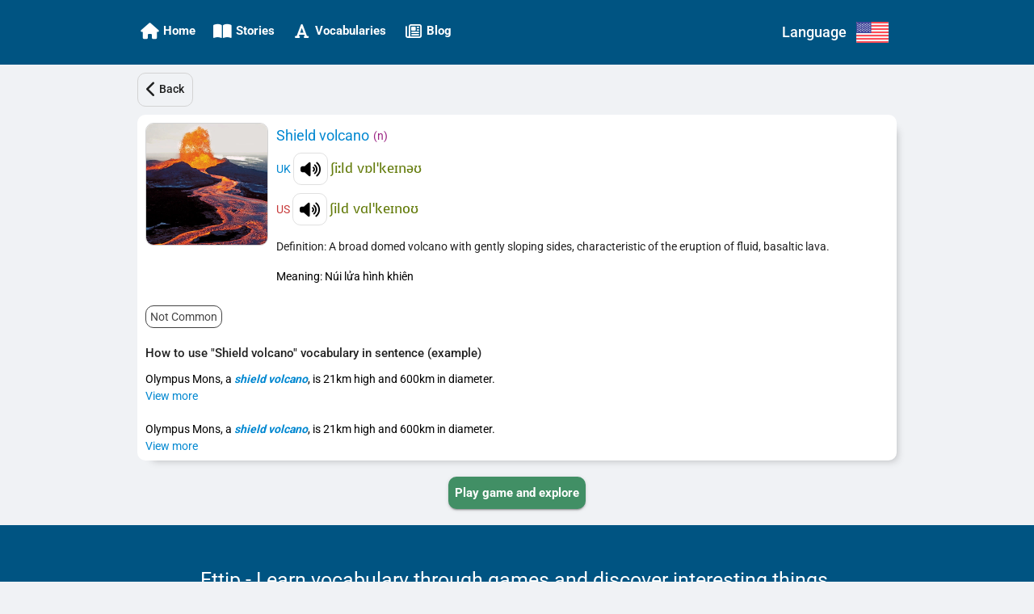

--- FILE ---
content_type: text/html; charset=utf-8
request_url: https://ettip.com/en/vocabulary/detail/13033-shield%20volcano?returnUrl=%2Fstory%2Fdetail%2Fmars
body_size: 25350
content:
<!DOCTYPE html><html lang="en" data-critters-container><head>
        <base href="/">
        <meta charset="utf-8">
        <meta http-equiv="X-UA-Compatible" content="IE=edge">
        <meta name="HandheldFriendly" content="true">

        <meta name="viewport" content="viewport-fit=cover, width=device-width, initial-scale=1.0, minimum-scale=1.0, maximum-scale=1.0, user-scalable=no">

        <!-- iOS -->
        <meta name="apple-mobile-web-app-title" content="Ettip">
        <meta name="apple-mobile-web-app-capable" content="yes">
        <meta name="apple-mobile-web-app-status-bar-style" content="default">

        <link rel="apple-touch-icon" href="/assets/images/icons/icon-72x72.png">
        <link rel="apple-touch-icon" sizes="152x152" href="/assets/images/icons/icon-152x152.png">
        <link rel="apple-touch-icon" sizes="167x167" href="/assets/images/icons/icon-167x167.png">
        <link rel="apple-touch-icon" sizes="180x180" href="/assets/images/icons/icon-180x180.png">

        <!-- Startup Image  -->
        <link href="/assets/images/icons/icon-512x512.png" rel="apple-touch-startup-image">

        <!-- Android  -->
        <meta name="theme-color" content="#1976d2">
        <meta name="mobile-web-app-capable" content="yes">
        <link href="/assets/images/icons/icon-192x192.png" rel="icon" sizes="192x192">
        <link href="/assets/images/icons/icon-128x128.png" rel="icon" sizes="128x128">

        <!-- Windows  -->
        <meta name="msapplication-TileColor" content="#2d89ef">
        <meta name="msapplication-navbutton-color" content="#1976d2">
        <meta name="msapplication-TileImage" content="/assets/images/icons/icon-144x144.png">
        <meta name="msapplication-config" content="browserconfig.xml">

        <!-- Pinned Sites  -->
        <meta name="application-name" content="Ettip">
        <meta name="msapplication-tooltip" content="Ettip">
        <meta name="msapplication-starturl" content="/">

        <!-- Tap highlighting  -->
        <meta name="msapplication-tap-highlight" content="no">

        <!-- UC Mobile Browser  -->
        <meta name="full-screen" content="yes">
        <meta name="browsermode" content="application">

        <!-- Disable night mode for this page  -->
        <meta name="nightmode" content="enable/disable">

        <!-- Layout mode -->
        <meta name="layoutmode" content="fitscreen/standard">

        <!-- imagemode - show image even in text only mode  -->
        <meta name="imagemode" content="force">

        <!-- Orientation  -->
        <meta name="screen-orientation" content="portrait">

        <!-- Others -->
        <link href="favicon.ico" rel="shortcut icon" type="image/x-icon">
        <link rel="icon" type="image/png" sizes="32x32" href="/assets/images/icons/icon-32x32.png">
        <link rel="icon" type="image/png" sizes="16x16" href="/assets/images/icons/icon-16x16.png">
        <link rel="manifest" href="manifest.webmanifest">

        <!-- UC Browser  -->
        <link href="/assets/images/icons/icon-52x52.png" rel="apple-touch-icon-precomposed" sizes="52x52">
        <link href="/assets/images/icons/icon-72x72.png" rel="apple-touch-icon" sizes="72x72">

        <title>Shield volcano (n) : Núi lửa hình khiên</title>

        <link href="https://fonts.googleapis.com" rel="preconnect" crossorigin>
        <link rel="dns-prefetch" href="https://fonts.googleapis.com">
        <link href="https://cdnjs.cloudflare.com" rel="preconnect" crossorigin>
        <link rel="dns-prefetch" href="https://cdnjs.cloudflare.com">

        <link href="https://www.gstatic.com" rel="preconnect" crossorigin>
        <link rel="dns-prefetch" href="https://www.gstatic.com">
        <link href="https://fonts.gstatic.com" rel="preconnect" crossorigin>
        <link rel="dns-prefetch" href="https://fonts.gstatic.com">

        <link href="https://pagead2.googlesyndication.com" rel="preconnect" crossorigin>
        <link rel="dns-prefetch" href="https://pagead2.googlesyndication.com">
        <link href="https://tpc.googlesyndication.com" rel="preconnect" crossorigin>
        <link rel="dns-prefetch" href="https://tpc.googlesyndication.com">
        <link href="https://googleads.g.doubleclick.net" rel="preconnect" crossorigin>
        <link rel="dns-prefetch" href="https://googleads.g.doubleclick.net">
        <link href="https://cse.google.com" rel="preconnect" crossorigin>
        <link rel="dns-prefetch" href="https://cse.google.com">

        <link href="https://www.googletagmanager.com" rel="preconnect" crossorigin>
        <link rel="dns-prefetch" href="https://www.googletagmanager.com">

        <style>@font-face{font-family:'Roboto';font-style:normal;font-weight:300;font-stretch:100%;font-display:swap;src:url(https://fonts.gstatic.com/s/roboto/v48/KFO7CnqEu92Fr1ME7kSn66aGLdTylUAMa3GUBGEe.woff2) format('woff2');unicode-range:U+0460-052F, U+1C80-1C8A, U+20B4, U+2DE0-2DFF, U+A640-A69F, U+FE2E-FE2F;}@font-face{font-family:'Roboto';font-style:normal;font-weight:300;font-stretch:100%;font-display:swap;src:url(https://fonts.gstatic.com/s/roboto/v48/KFO7CnqEu92Fr1ME7kSn66aGLdTylUAMa3iUBGEe.woff2) format('woff2');unicode-range:U+0301, U+0400-045F, U+0490-0491, U+04B0-04B1, U+2116;}@font-face{font-family:'Roboto';font-style:normal;font-weight:300;font-stretch:100%;font-display:swap;src:url(https://fonts.gstatic.com/s/roboto/v48/KFO7CnqEu92Fr1ME7kSn66aGLdTylUAMa3CUBGEe.woff2) format('woff2');unicode-range:U+1F00-1FFF;}@font-face{font-family:'Roboto';font-style:normal;font-weight:300;font-stretch:100%;font-display:swap;src:url(https://fonts.gstatic.com/s/roboto/v48/KFO7CnqEu92Fr1ME7kSn66aGLdTylUAMa3-UBGEe.woff2) format('woff2');unicode-range:U+0370-0377, U+037A-037F, U+0384-038A, U+038C, U+038E-03A1, U+03A3-03FF;}@font-face{font-family:'Roboto';font-style:normal;font-weight:300;font-stretch:100%;font-display:swap;src:url(https://fonts.gstatic.com/s/roboto/v48/KFO7CnqEu92Fr1ME7kSn66aGLdTylUAMawCUBGEe.woff2) format('woff2');unicode-range:U+0302-0303, U+0305, U+0307-0308, U+0310, U+0312, U+0315, U+031A, U+0326-0327, U+032C, U+032F-0330, U+0332-0333, U+0338, U+033A, U+0346, U+034D, U+0391-03A1, U+03A3-03A9, U+03B1-03C9, U+03D1, U+03D5-03D6, U+03F0-03F1, U+03F4-03F5, U+2016-2017, U+2034-2038, U+203C, U+2040, U+2043, U+2047, U+2050, U+2057, U+205F, U+2070-2071, U+2074-208E, U+2090-209C, U+20D0-20DC, U+20E1, U+20E5-20EF, U+2100-2112, U+2114-2115, U+2117-2121, U+2123-214F, U+2190, U+2192, U+2194-21AE, U+21B0-21E5, U+21F1-21F2, U+21F4-2211, U+2213-2214, U+2216-22FF, U+2308-230B, U+2310, U+2319, U+231C-2321, U+2336-237A, U+237C, U+2395, U+239B-23B7, U+23D0, U+23DC-23E1, U+2474-2475, U+25AF, U+25B3, U+25B7, U+25BD, U+25C1, U+25CA, U+25CC, U+25FB, U+266D-266F, U+27C0-27FF, U+2900-2AFF, U+2B0E-2B11, U+2B30-2B4C, U+2BFE, U+3030, U+FF5B, U+FF5D, U+1D400-1D7FF, U+1EE00-1EEFF;}@font-face{font-family:'Roboto';font-style:normal;font-weight:300;font-stretch:100%;font-display:swap;src:url(https://fonts.gstatic.com/s/roboto/v48/KFO7CnqEu92Fr1ME7kSn66aGLdTylUAMaxKUBGEe.woff2) format('woff2');unicode-range:U+0001-000C, U+000E-001F, U+007F-009F, U+20DD-20E0, U+20E2-20E4, U+2150-218F, U+2190, U+2192, U+2194-2199, U+21AF, U+21E6-21F0, U+21F3, U+2218-2219, U+2299, U+22C4-22C6, U+2300-243F, U+2440-244A, U+2460-24FF, U+25A0-27BF, U+2800-28FF, U+2921-2922, U+2981, U+29BF, U+29EB, U+2B00-2BFF, U+4DC0-4DFF, U+FFF9-FFFB, U+10140-1018E, U+10190-1019C, U+101A0, U+101D0-101FD, U+102E0-102FB, U+10E60-10E7E, U+1D2C0-1D2D3, U+1D2E0-1D37F, U+1F000-1F0FF, U+1F100-1F1AD, U+1F1E6-1F1FF, U+1F30D-1F30F, U+1F315, U+1F31C, U+1F31E, U+1F320-1F32C, U+1F336, U+1F378, U+1F37D, U+1F382, U+1F393-1F39F, U+1F3A7-1F3A8, U+1F3AC-1F3AF, U+1F3C2, U+1F3C4-1F3C6, U+1F3CA-1F3CE, U+1F3D4-1F3E0, U+1F3ED, U+1F3F1-1F3F3, U+1F3F5-1F3F7, U+1F408, U+1F415, U+1F41F, U+1F426, U+1F43F, U+1F441-1F442, U+1F444, U+1F446-1F449, U+1F44C-1F44E, U+1F453, U+1F46A, U+1F47D, U+1F4A3, U+1F4B0, U+1F4B3, U+1F4B9, U+1F4BB, U+1F4BF, U+1F4C8-1F4CB, U+1F4D6, U+1F4DA, U+1F4DF, U+1F4E3-1F4E6, U+1F4EA-1F4ED, U+1F4F7, U+1F4F9-1F4FB, U+1F4FD-1F4FE, U+1F503, U+1F507-1F50B, U+1F50D, U+1F512-1F513, U+1F53E-1F54A, U+1F54F-1F5FA, U+1F610, U+1F650-1F67F, U+1F687, U+1F68D, U+1F691, U+1F694, U+1F698, U+1F6AD, U+1F6B2, U+1F6B9-1F6BA, U+1F6BC, U+1F6C6-1F6CF, U+1F6D3-1F6D7, U+1F6E0-1F6EA, U+1F6F0-1F6F3, U+1F6F7-1F6FC, U+1F700-1F7FF, U+1F800-1F80B, U+1F810-1F847, U+1F850-1F859, U+1F860-1F887, U+1F890-1F8AD, U+1F8B0-1F8BB, U+1F8C0-1F8C1, U+1F900-1F90B, U+1F93B, U+1F946, U+1F984, U+1F996, U+1F9E9, U+1FA00-1FA6F, U+1FA70-1FA7C, U+1FA80-1FA89, U+1FA8F-1FAC6, U+1FACE-1FADC, U+1FADF-1FAE9, U+1FAF0-1FAF8, U+1FB00-1FBFF;}@font-face{font-family:'Roboto';font-style:normal;font-weight:300;font-stretch:100%;font-display:swap;src:url(https://fonts.gstatic.com/s/roboto/v48/KFO7CnqEu92Fr1ME7kSn66aGLdTylUAMa3OUBGEe.woff2) format('woff2');unicode-range:U+0102-0103, U+0110-0111, U+0128-0129, U+0168-0169, U+01A0-01A1, U+01AF-01B0, U+0300-0301, U+0303-0304, U+0308-0309, U+0323, U+0329, U+1EA0-1EF9, U+20AB;}@font-face{font-family:'Roboto';font-style:normal;font-weight:300;font-stretch:100%;font-display:swap;src:url(https://fonts.gstatic.com/s/roboto/v48/KFO7CnqEu92Fr1ME7kSn66aGLdTylUAMa3KUBGEe.woff2) format('woff2');unicode-range:U+0100-02BA, U+02BD-02C5, U+02C7-02CC, U+02CE-02D7, U+02DD-02FF, U+0304, U+0308, U+0329, U+1D00-1DBF, U+1E00-1E9F, U+1EF2-1EFF, U+2020, U+20A0-20AB, U+20AD-20C0, U+2113, U+2C60-2C7F, U+A720-A7FF;}@font-face{font-family:'Roboto';font-style:normal;font-weight:300;font-stretch:100%;font-display:swap;src:url(https://fonts.gstatic.com/s/roboto/v48/KFO7CnqEu92Fr1ME7kSn66aGLdTylUAMa3yUBA.woff2) format('woff2');unicode-range:U+0000-00FF, U+0131, U+0152-0153, U+02BB-02BC, U+02C6, U+02DA, U+02DC, U+0304, U+0308, U+0329, U+2000-206F, U+20AC, U+2122, U+2191, U+2193, U+2212, U+2215, U+FEFF, U+FFFD;}@font-face{font-family:'Roboto';font-style:normal;font-weight:400;font-stretch:100%;font-display:swap;src:url(https://fonts.gstatic.com/s/roboto/v48/KFO7CnqEu92Fr1ME7kSn66aGLdTylUAMa3GUBGEe.woff2) format('woff2');unicode-range:U+0460-052F, U+1C80-1C8A, U+20B4, U+2DE0-2DFF, U+A640-A69F, U+FE2E-FE2F;}@font-face{font-family:'Roboto';font-style:normal;font-weight:400;font-stretch:100%;font-display:swap;src:url(https://fonts.gstatic.com/s/roboto/v48/KFO7CnqEu92Fr1ME7kSn66aGLdTylUAMa3iUBGEe.woff2) format('woff2');unicode-range:U+0301, U+0400-045F, U+0490-0491, U+04B0-04B1, U+2116;}@font-face{font-family:'Roboto';font-style:normal;font-weight:400;font-stretch:100%;font-display:swap;src:url(https://fonts.gstatic.com/s/roboto/v48/KFO7CnqEu92Fr1ME7kSn66aGLdTylUAMa3CUBGEe.woff2) format('woff2');unicode-range:U+1F00-1FFF;}@font-face{font-family:'Roboto';font-style:normal;font-weight:400;font-stretch:100%;font-display:swap;src:url(https://fonts.gstatic.com/s/roboto/v48/KFO7CnqEu92Fr1ME7kSn66aGLdTylUAMa3-UBGEe.woff2) format('woff2');unicode-range:U+0370-0377, U+037A-037F, U+0384-038A, U+038C, U+038E-03A1, U+03A3-03FF;}@font-face{font-family:'Roboto';font-style:normal;font-weight:400;font-stretch:100%;font-display:swap;src:url(https://fonts.gstatic.com/s/roboto/v48/KFO7CnqEu92Fr1ME7kSn66aGLdTylUAMawCUBGEe.woff2) format('woff2');unicode-range:U+0302-0303, U+0305, U+0307-0308, U+0310, U+0312, U+0315, U+031A, U+0326-0327, U+032C, U+032F-0330, U+0332-0333, U+0338, U+033A, U+0346, U+034D, U+0391-03A1, U+03A3-03A9, U+03B1-03C9, U+03D1, U+03D5-03D6, U+03F0-03F1, U+03F4-03F5, U+2016-2017, U+2034-2038, U+203C, U+2040, U+2043, U+2047, U+2050, U+2057, U+205F, U+2070-2071, U+2074-208E, U+2090-209C, U+20D0-20DC, U+20E1, U+20E5-20EF, U+2100-2112, U+2114-2115, U+2117-2121, U+2123-214F, U+2190, U+2192, U+2194-21AE, U+21B0-21E5, U+21F1-21F2, U+21F4-2211, U+2213-2214, U+2216-22FF, U+2308-230B, U+2310, U+2319, U+231C-2321, U+2336-237A, U+237C, U+2395, U+239B-23B7, U+23D0, U+23DC-23E1, U+2474-2475, U+25AF, U+25B3, U+25B7, U+25BD, U+25C1, U+25CA, U+25CC, U+25FB, U+266D-266F, U+27C0-27FF, U+2900-2AFF, U+2B0E-2B11, U+2B30-2B4C, U+2BFE, U+3030, U+FF5B, U+FF5D, U+1D400-1D7FF, U+1EE00-1EEFF;}@font-face{font-family:'Roboto';font-style:normal;font-weight:400;font-stretch:100%;font-display:swap;src:url(https://fonts.gstatic.com/s/roboto/v48/KFO7CnqEu92Fr1ME7kSn66aGLdTylUAMaxKUBGEe.woff2) format('woff2');unicode-range:U+0001-000C, U+000E-001F, U+007F-009F, U+20DD-20E0, U+20E2-20E4, U+2150-218F, U+2190, U+2192, U+2194-2199, U+21AF, U+21E6-21F0, U+21F3, U+2218-2219, U+2299, U+22C4-22C6, U+2300-243F, U+2440-244A, U+2460-24FF, U+25A0-27BF, U+2800-28FF, U+2921-2922, U+2981, U+29BF, U+29EB, U+2B00-2BFF, U+4DC0-4DFF, U+FFF9-FFFB, U+10140-1018E, U+10190-1019C, U+101A0, U+101D0-101FD, U+102E0-102FB, U+10E60-10E7E, U+1D2C0-1D2D3, U+1D2E0-1D37F, U+1F000-1F0FF, U+1F100-1F1AD, U+1F1E6-1F1FF, U+1F30D-1F30F, U+1F315, U+1F31C, U+1F31E, U+1F320-1F32C, U+1F336, U+1F378, U+1F37D, U+1F382, U+1F393-1F39F, U+1F3A7-1F3A8, U+1F3AC-1F3AF, U+1F3C2, U+1F3C4-1F3C6, U+1F3CA-1F3CE, U+1F3D4-1F3E0, U+1F3ED, U+1F3F1-1F3F3, U+1F3F5-1F3F7, U+1F408, U+1F415, U+1F41F, U+1F426, U+1F43F, U+1F441-1F442, U+1F444, U+1F446-1F449, U+1F44C-1F44E, U+1F453, U+1F46A, U+1F47D, U+1F4A3, U+1F4B0, U+1F4B3, U+1F4B9, U+1F4BB, U+1F4BF, U+1F4C8-1F4CB, U+1F4D6, U+1F4DA, U+1F4DF, U+1F4E3-1F4E6, U+1F4EA-1F4ED, U+1F4F7, U+1F4F9-1F4FB, U+1F4FD-1F4FE, U+1F503, U+1F507-1F50B, U+1F50D, U+1F512-1F513, U+1F53E-1F54A, U+1F54F-1F5FA, U+1F610, U+1F650-1F67F, U+1F687, U+1F68D, U+1F691, U+1F694, U+1F698, U+1F6AD, U+1F6B2, U+1F6B9-1F6BA, U+1F6BC, U+1F6C6-1F6CF, U+1F6D3-1F6D7, U+1F6E0-1F6EA, U+1F6F0-1F6F3, U+1F6F7-1F6FC, U+1F700-1F7FF, U+1F800-1F80B, U+1F810-1F847, U+1F850-1F859, U+1F860-1F887, U+1F890-1F8AD, U+1F8B0-1F8BB, U+1F8C0-1F8C1, U+1F900-1F90B, U+1F93B, U+1F946, U+1F984, U+1F996, U+1F9E9, U+1FA00-1FA6F, U+1FA70-1FA7C, U+1FA80-1FA89, U+1FA8F-1FAC6, U+1FACE-1FADC, U+1FADF-1FAE9, U+1FAF0-1FAF8, U+1FB00-1FBFF;}@font-face{font-family:'Roboto';font-style:normal;font-weight:400;font-stretch:100%;font-display:swap;src:url(https://fonts.gstatic.com/s/roboto/v48/KFO7CnqEu92Fr1ME7kSn66aGLdTylUAMa3OUBGEe.woff2) format('woff2');unicode-range:U+0102-0103, U+0110-0111, U+0128-0129, U+0168-0169, U+01A0-01A1, U+01AF-01B0, U+0300-0301, U+0303-0304, U+0308-0309, U+0323, U+0329, U+1EA0-1EF9, U+20AB;}@font-face{font-family:'Roboto';font-style:normal;font-weight:400;font-stretch:100%;font-display:swap;src:url(https://fonts.gstatic.com/s/roboto/v48/KFO7CnqEu92Fr1ME7kSn66aGLdTylUAMa3KUBGEe.woff2) format('woff2');unicode-range:U+0100-02BA, U+02BD-02C5, U+02C7-02CC, U+02CE-02D7, U+02DD-02FF, U+0304, U+0308, U+0329, U+1D00-1DBF, U+1E00-1E9F, U+1EF2-1EFF, U+2020, U+20A0-20AB, U+20AD-20C0, U+2113, U+2C60-2C7F, U+A720-A7FF;}@font-face{font-family:'Roboto';font-style:normal;font-weight:400;font-stretch:100%;font-display:swap;src:url(https://fonts.gstatic.com/s/roboto/v48/KFO7CnqEu92Fr1ME7kSn66aGLdTylUAMa3yUBA.woff2) format('woff2');unicode-range:U+0000-00FF, U+0131, U+0152-0153, U+02BB-02BC, U+02C6, U+02DA, U+02DC, U+0304, U+0308, U+0329, U+2000-206F, U+20AC, U+2122, U+2191, U+2193, U+2212, U+2215, U+FEFF, U+FFFD;}@font-face{font-family:'Roboto';font-style:normal;font-weight:500;font-stretch:100%;font-display:swap;src:url(https://fonts.gstatic.com/s/roboto/v48/KFO7CnqEu92Fr1ME7kSn66aGLdTylUAMa3GUBGEe.woff2) format('woff2');unicode-range:U+0460-052F, U+1C80-1C8A, U+20B4, U+2DE0-2DFF, U+A640-A69F, U+FE2E-FE2F;}@font-face{font-family:'Roboto';font-style:normal;font-weight:500;font-stretch:100%;font-display:swap;src:url(https://fonts.gstatic.com/s/roboto/v48/KFO7CnqEu92Fr1ME7kSn66aGLdTylUAMa3iUBGEe.woff2) format('woff2');unicode-range:U+0301, U+0400-045F, U+0490-0491, U+04B0-04B1, U+2116;}@font-face{font-family:'Roboto';font-style:normal;font-weight:500;font-stretch:100%;font-display:swap;src:url(https://fonts.gstatic.com/s/roboto/v48/KFO7CnqEu92Fr1ME7kSn66aGLdTylUAMa3CUBGEe.woff2) format('woff2');unicode-range:U+1F00-1FFF;}@font-face{font-family:'Roboto';font-style:normal;font-weight:500;font-stretch:100%;font-display:swap;src:url(https://fonts.gstatic.com/s/roboto/v48/KFO7CnqEu92Fr1ME7kSn66aGLdTylUAMa3-UBGEe.woff2) format('woff2');unicode-range:U+0370-0377, U+037A-037F, U+0384-038A, U+038C, U+038E-03A1, U+03A3-03FF;}@font-face{font-family:'Roboto';font-style:normal;font-weight:500;font-stretch:100%;font-display:swap;src:url(https://fonts.gstatic.com/s/roboto/v48/KFO7CnqEu92Fr1ME7kSn66aGLdTylUAMawCUBGEe.woff2) format('woff2');unicode-range:U+0302-0303, U+0305, U+0307-0308, U+0310, U+0312, U+0315, U+031A, U+0326-0327, U+032C, U+032F-0330, U+0332-0333, U+0338, U+033A, U+0346, U+034D, U+0391-03A1, U+03A3-03A9, U+03B1-03C9, U+03D1, U+03D5-03D6, U+03F0-03F1, U+03F4-03F5, U+2016-2017, U+2034-2038, U+203C, U+2040, U+2043, U+2047, U+2050, U+2057, U+205F, U+2070-2071, U+2074-208E, U+2090-209C, U+20D0-20DC, U+20E1, U+20E5-20EF, U+2100-2112, U+2114-2115, U+2117-2121, U+2123-214F, U+2190, U+2192, U+2194-21AE, U+21B0-21E5, U+21F1-21F2, U+21F4-2211, U+2213-2214, U+2216-22FF, U+2308-230B, U+2310, U+2319, U+231C-2321, U+2336-237A, U+237C, U+2395, U+239B-23B7, U+23D0, U+23DC-23E1, U+2474-2475, U+25AF, U+25B3, U+25B7, U+25BD, U+25C1, U+25CA, U+25CC, U+25FB, U+266D-266F, U+27C0-27FF, U+2900-2AFF, U+2B0E-2B11, U+2B30-2B4C, U+2BFE, U+3030, U+FF5B, U+FF5D, U+1D400-1D7FF, U+1EE00-1EEFF;}@font-face{font-family:'Roboto';font-style:normal;font-weight:500;font-stretch:100%;font-display:swap;src:url(https://fonts.gstatic.com/s/roboto/v48/KFO7CnqEu92Fr1ME7kSn66aGLdTylUAMaxKUBGEe.woff2) format('woff2');unicode-range:U+0001-000C, U+000E-001F, U+007F-009F, U+20DD-20E0, U+20E2-20E4, U+2150-218F, U+2190, U+2192, U+2194-2199, U+21AF, U+21E6-21F0, U+21F3, U+2218-2219, U+2299, U+22C4-22C6, U+2300-243F, U+2440-244A, U+2460-24FF, U+25A0-27BF, U+2800-28FF, U+2921-2922, U+2981, U+29BF, U+29EB, U+2B00-2BFF, U+4DC0-4DFF, U+FFF9-FFFB, U+10140-1018E, U+10190-1019C, U+101A0, U+101D0-101FD, U+102E0-102FB, U+10E60-10E7E, U+1D2C0-1D2D3, U+1D2E0-1D37F, U+1F000-1F0FF, U+1F100-1F1AD, U+1F1E6-1F1FF, U+1F30D-1F30F, U+1F315, U+1F31C, U+1F31E, U+1F320-1F32C, U+1F336, U+1F378, U+1F37D, U+1F382, U+1F393-1F39F, U+1F3A7-1F3A8, U+1F3AC-1F3AF, U+1F3C2, U+1F3C4-1F3C6, U+1F3CA-1F3CE, U+1F3D4-1F3E0, U+1F3ED, U+1F3F1-1F3F3, U+1F3F5-1F3F7, U+1F408, U+1F415, U+1F41F, U+1F426, U+1F43F, U+1F441-1F442, U+1F444, U+1F446-1F449, U+1F44C-1F44E, U+1F453, U+1F46A, U+1F47D, U+1F4A3, U+1F4B0, U+1F4B3, U+1F4B9, U+1F4BB, U+1F4BF, U+1F4C8-1F4CB, U+1F4D6, U+1F4DA, U+1F4DF, U+1F4E3-1F4E6, U+1F4EA-1F4ED, U+1F4F7, U+1F4F9-1F4FB, U+1F4FD-1F4FE, U+1F503, U+1F507-1F50B, U+1F50D, U+1F512-1F513, U+1F53E-1F54A, U+1F54F-1F5FA, U+1F610, U+1F650-1F67F, U+1F687, U+1F68D, U+1F691, U+1F694, U+1F698, U+1F6AD, U+1F6B2, U+1F6B9-1F6BA, U+1F6BC, U+1F6C6-1F6CF, U+1F6D3-1F6D7, U+1F6E0-1F6EA, U+1F6F0-1F6F3, U+1F6F7-1F6FC, U+1F700-1F7FF, U+1F800-1F80B, U+1F810-1F847, U+1F850-1F859, U+1F860-1F887, U+1F890-1F8AD, U+1F8B0-1F8BB, U+1F8C0-1F8C1, U+1F900-1F90B, U+1F93B, U+1F946, U+1F984, U+1F996, U+1F9E9, U+1FA00-1FA6F, U+1FA70-1FA7C, U+1FA80-1FA89, U+1FA8F-1FAC6, U+1FACE-1FADC, U+1FADF-1FAE9, U+1FAF0-1FAF8, U+1FB00-1FBFF;}@font-face{font-family:'Roboto';font-style:normal;font-weight:500;font-stretch:100%;font-display:swap;src:url(https://fonts.gstatic.com/s/roboto/v48/KFO7CnqEu92Fr1ME7kSn66aGLdTylUAMa3OUBGEe.woff2) format('woff2');unicode-range:U+0102-0103, U+0110-0111, U+0128-0129, U+0168-0169, U+01A0-01A1, U+01AF-01B0, U+0300-0301, U+0303-0304, U+0308-0309, U+0323, U+0329, U+1EA0-1EF9, U+20AB;}@font-face{font-family:'Roboto';font-style:normal;font-weight:500;font-stretch:100%;font-display:swap;src:url(https://fonts.gstatic.com/s/roboto/v48/KFO7CnqEu92Fr1ME7kSn66aGLdTylUAMa3KUBGEe.woff2) format('woff2');unicode-range:U+0100-02BA, U+02BD-02C5, U+02C7-02CC, U+02CE-02D7, U+02DD-02FF, U+0304, U+0308, U+0329, U+1D00-1DBF, U+1E00-1E9F, U+1EF2-1EFF, U+2020, U+20A0-20AB, U+20AD-20C0, U+2113, U+2C60-2C7F, U+A720-A7FF;}@font-face{font-family:'Roboto';font-style:normal;font-weight:500;font-stretch:100%;font-display:swap;src:url(https://fonts.gstatic.com/s/roboto/v48/KFO7CnqEu92Fr1ME7kSn66aGLdTylUAMa3yUBA.woff2) format('woff2');unicode-range:U+0000-00FF, U+0131, U+0152-0153, U+02BB-02BC, U+02C6, U+02DA, U+02DC, U+0304, U+0308, U+0329, U+2000-206F, U+20AC, U+2122, U+2191, U+2193, U+2212, U+2215, U+FEFF, U+FFFD;}@font-face{font-family:'Roboto';font-style:normal;font-weight:700;font-stretch:100%;font-display:swap;src:url(https://fonts.gstatic.com/s/roboto/v48/KFO7CnqEu92Fr1ME7kSn66aGLdTylUAMa3GUBGEe.woff2) format('woff2');unicode-range:U+0460-052F, U+1C80-1C8A, U+20B4, U+2DE0-2DFF, U+A640-A69F, U+FE2E-FE2F;}@font-face{font-family:'Roboto';font-style:normal;font-weight:700;font-stretch:100%;font-display:swap;src:url(https://fonts.gstatic.com/s/roboto/v48/KFO7CnqEu92Fr1ME7kSn66aGLdTylUAMa3iUBGEe.woff2) format('woff2');unicode-range:U+0301, U+0400-045F, U+0490-0491, U+04B0-04B1, U+2116;}@font-face{font-family:'Roboto';font-style:normal;font-weight:700;font-stretch:100%;font-display:swap;src:url(https://fonts.gstatic.com/s/roboto/v48/KFO7CnqEu92Fr1ME7kSn66aGLdTylUAMa3CUBGEe.woff2) format('woff2');unicode-range:U+1F00-1FFF;}@font-face{font-family:'Roboto';font-style:normal;font-weight:700;font-stretch:100%;font-display:swap;src:url(https://fonts.gstatic.com/s/roboto/v48/KFO7CnqEu92Fr1ME7kSn66aGLdTylUAMa3-UBGEe.woff2) format('woff2');unicode-range:U+0370-0377, U+037A-037F, U+0384-038A, U+038C, U+038E-03A1, U+03A3-03FF;}@font-face{font-family:'Roboto';font-style:normal;font-weight:700;font-stretch:100%;font-display:swap;src:url(https://fonts.gstatic.com/s/roboto/v48/KFO7CnqEu92Fr1ME7kSn66aGLdTylUAMawCUBGEe.woff2) format('woff2');unicode-range:U+0302-0303, U+0305, U+0307-0308, U+0310, U+0312, U+0315, U+031A, U+0326-0327, U+032C, U+032F-0330, U+0332-0333, U+0338, U+033A, U+0346, U+034D, U+0391-03A1, U+03A3-03A9, U+03B1-03C9, U+03D1, U+03D5-03D6, U+03F0-03F1, U+03F4-03F5, U+2016-2017, U+2034-2038, U+203C, U+2040, U+2043, U+2047, U+2050, U+2057, U+205F, U+2070-2071, U+2074-208E, U+2090-209C, U+20D0-20DC, U+20E1, U+20E5-20EF, U+2100-2112, U+2114-2115, U+2117-2121, U+2123-214F, U+2190, U+2192, U+2194-21AE, U+21B0-21E5, U+21F1-21F2, U+21F4-2211, U+2213-2214, U+2216-22FF, U+2308-230B, U+2310, U+2319, U+231C-2321, U+2336-237A, U+237C, U+2395, U+239B-23B7, U+23D0, U+23DC-23E1, U+2474-2475, U+25AF, U+25B3, U+25B7, U+25BD, U+25C1, U+25CA, U+25CC, U+25FB, U+266D-266F, U+27C0-27FF, U+2900-2AFF, U+2B0E-2B11, U+2B30-2B4C, U+2BFE, U+3030, U+FF5B, U+FF5D, U+1D400-1D7FF, U+1EE00-1EEFF;}@font-face{font-family:'Roboto';font-style:normal;font-weight:700;font-stretch:100%;font-display:swap;src:url(https://fonts.gstatic.com/s/roboto/v48/KFO7CnqEu92Fr1ME7kSn66aGLdTylUAMaxKUBGEe.woff2) format('woff2');unicode-range:U+0001-000C, U+000E-001F, U+007F-009F, U+20DD-20E0, U+20E2-20E4, U+2150-218F, U+2190, U+2192, U+2194-2199, U+21AF, U+21E6-21F0, U+21F3, U+2218-2219, U+2299, U+22C4-22C6, U+2300-243F, U+2440-244A, U+2460-24FF, U+25A0-27BF, U+2800-28FF, U+2921-2922, U+2981, U+29BF, U+29EB, U+2B00-2BFF, U+4DC0-4DFF, U+FFF9-FFFB, U+10140-1018E, U+10190-1019C, U+101A0, U+101D0-101FD, U+102E0-102FB, U+10E60-10E7E, U+1D2C0-1D2D3, U+1D2E0-1D37F, U+1F000-1F0FF, U+1F100-1F1AD, U+1F1E6-1F1FF, U+1F30D-1F30F, U+1F315, U+1F31C, U+1F31E, U+1F320-1F32C, U+1F336, U+1F378, U+1F37D, U+1F382, U+1F393-1F39F, U+1F3A7-1F3A8, U+1F3AC-1F3AF, U+1F3C2, U+1F3C4-1F3C6, U+1F3CA-1F3CE, U+1F3D4-1F3E0, U+1F3ED, U+1F3F1-1F3F3, U+1F3F5-1F3F7, U+1F408, U+1F415, U+1F41F, U+1F426, U+1F43F, U+1F441-1F442, U+1F444, U+1F446-1F449, U+1F44C-1F44E, U+1F453, U+1F46A, U+1F47D, U+1F4A3, U+1F4B0, U+1F4B3, U+1F4B9, U+1F4BB, U+1F4BF, U+1F4C8-1F4CB, U+1F4D6, U+1F4DA, U+1F4DF, U+1F4E3-1F4E6, U+1F4EA-1F4ED, U+1F4F7, U+1F4F9-1F4FB, U+1F4FD-1F4FE, U+1F503, U+1F507-1F50B, U+1F50D, U+1F512-1F513, U+1F53E-1F54A, U+1F54F-1F5FA, U+1F610, U+1F650-1F67F, U+1F687, U+1F68D, U+1F691, U+1F694, U+1F698, U+1F6AD, U+1F6B2, U+1F6B9-1F6BA, U+1F6BC, U+1F6C6-1F6CF, U+1F6D3-1F6D7, U+1F6E0-1F6EA, U+1F6F0-1F6F3, U+1F6F7-1F6FC, U+1F700-1F7FF, U+1F800-1F80B, U+1F810-1F847, U+1F850-1F859, U+1F860-1F887, U+1F890-1F8AD, U+1F8B0-1F8BB, U+1F8C0-1F8C1, U+1F900-1F90B, U+1F93B, U+1F946, U+1F984, U+1F996, U+1F9E9, U+1FA00-1FA6F, U+1FA70-1FA7C, U+1FA80-1FA89, U+1FA8F-1FAC6, U+1FACE-1FADC, U+1FADF-1FAE9, U+1FAF0-1FAF8, U+1FB00-1FBFF;}@font-face{font-family:'Roboto';font-style:normal;font-weight:700;font-stretch:100%;font-display:swap;src:url(https://fonts.gstatic.com/s/roboto/v48/KFO7CnqEu92Fr1ME7kSn66aGLdTylUAMa3OUBGEe.woff2) format('woff2');unicode-range:U+0102-0103, U+0110-0111, U+0128-0129, U+0168-0169, U+01A0-01A1, U+01AF-01B0, U+0300-0301, U+0303-0304, U+0308-0309, U+0323, U+0329, U+1EA0-1EF9, U+20AB;}@font-face{font-family:'Roboto';font-style:normal;font-weight:700;font-stretch:100%;font-display:swap;src:url(https://fonts.gstatic.com/s/roboto/v48/KFO7CnqEu92Fr1ME7kSn66aGLdTylUAMa3KUBGEe.woff2) format('woff2');unicode-range:U+0100-02BA, U+02BD-02C5, U+02C7-02CC, U+02CE-02D7, U+02DD-02FF, U+0304, U+0308, U+0329, U+1D00-1DBF, U+1E00-1E9F, U+1EF2-1EFF, U+2020, U+20A0-20AB, U+20AD-20C0, U+2113, U+2C60-2C7F, U+A720-A7FF;}@font-face{font-family:'Roboto';font-style:normal;font-weight:700;font-stretch:100%;font-display:swap;src:url(https://fonts.gstatic.com/s/roboto/v48/KFO7CnqEu92Fr1ME7kSn66aGLdTylUAMa3yUBA.woff2) format('woff2');unicode-range:U+0000-00FF, U+0131, U+0152-0153, U+02BB-02BC, U+02C6, U+02DA, U+02DC, U+0304, U+0308, U+0329, U+2000-206F, U+20AC, U+2122, U+2191, U+2193, U+2212, U+2215, U+FEFF, U+FFFD;}@font-face{font-family:'Voces';font-style:normal;font-weight:400;font-display:swap;src:url(https://fonts.gstatic.com/s/voces/v23/-F6_fjJyLyU8d7PIDm_opw.woff2) format('woff2');unicode-range:U+0100-02BA, U+02BD-02C5, U+02C7-02CC, U+02CE-02D7, U+02DD-02FF, U+0304, U+0308, U+0329, U+1D00-1DBF, U+1E00-1E9F, U+1EF2-1EFF, U+2020, U+20A0-20AB, U+20AD-20C0, U+2113, U+2C60-2C7F, U+A720-A7FF;}@font-face{font-family:'Voces';font-style:normal;font-weight:400;font-display:swap;src:url(https://fonts.gstatic.com/s/voces/v23/-F6_fjJyLyU8d7PGDm8.woff2) format('woff2');unicode-range:U+0000-00FF, U+0131, U+0152-0153, U+02BB-02BC, U+02C6, U+02DA, U+02DC, U+0304, U+0308, U+0329, U+2000-206F, U+20AC, U+2122, U+2191, U+2193, U+2212, U+2215, U+FEFF, U+FFFD;}</style>

        <link rel="stylesheet" href="https://cdnjs.cloudflare.com/ajax/libs/font-awesome/6.5.2/css/all.min.css">
        <link rel="stylesheet" href="https://cdnjs.cloudflare.com/ajax/libs/animate.css/4.1.1/animate.min.css">
        <link rel="stylesheet" href="/assets/stylesheets/ngx-datatable.material.min.css" media="print" onload="this.media='all'"><noscript><link rel="stylesheet" href="/assets/stylesheets/ngx-datatable.material.min.css"></noscript>
        <link rel="stylesheet" href="/assets/stylesheets/lite-yt-embed.min.css" media="print" onload="this.media='all'"><noscript><link rel="stylesheet" href="/assets/stylesheets/lite-yt-embed.min.css"></noscript>

        <script defer src="https://cdnjs.cloudflare.com/ajax/libs/lazysizes/5.3.2/lazysizes.min.js" crossorigin="anonymous"></script>

        <script defer src="https://cdnjs.cloudflare.com/ajax/libs/crypto-js/4.1.1/crypto-js.min.js" crossorigin="anonymous"></script>

        <style type="text/css">
            .pace .pace-activity {
                top: 70px;
            }

            .pace .pace-progress-inner {
                box-shadow: none;
            }

            .loading::before,
            .loading::after {
                position: fixed;
                z-index: 3000;
                top: 0;
                left: 0;
                display: flex;
                justify-content: center;
                align-items: center;
                width: 100%;
                height: 100%;
            }

            .loading::before {
                content: '';
                background-color: #fff;
            }

            .loading::after {
                font-family: 'Helvetica Neue', Helvetica, sans-serif;
                content: 'LOADING';
                text-align: center;
                white-space: pre;
                font-weight: normal;
                font-size: 24px;
                letter-spacing: 0.04rem;
                color: #000;
                opacity: 0.8;
                animation: animation 1s alternate infinite;
            }

            @keyframes animation {
                to {
                    opacity: 0.2;
                }
            }
        </style>
        <script type="text/javascript">
            if (window) {
                window.paceOptions = {
                    document: true,
                    eventLag: true,
                    restartOnPushState: true,
                    restartOnRequestAfter: true,
                    ajax: {
                        trackMethods: ['POST', 'GET']
                    }
                };
            }
        </script>
    <style>.mat-button,.mat-raised-button,.mat-icon-button,.mat-stroked-button{font-family:Roboto,Helvetica Neue,sans-serif;font-size:14px;font-weight:500}.mat-card{font-family:Roboto,Helvetica Neue,sans-serif}.mat-card-content{font-size:14px}.mat-toolbar{font:500 20px/32px Roboto,Helvetica Neue,sans-serif;letter-spacing:normal;margin:0}.mat-list-item{font-family:Roboto,Helvetica Neue,sans-serif}.mat-list-base .mat-list-item{font-size:16px}.mat-ripple{overflow:hidden;position:relative}.mat-ripple:not(:empty){transform:translateZ(0)}.cdk-visually-hidden{border:0;clip:rect(0 0 0 0);height:1px;margin:-1px;overflow:hidden;padding:0;position:absolute;width:1px;white-space:nowrap;outline:0;-webkit-appearance:none;-moz-appearance:none;left:0}.mat-focus-indicator{position:relative}.mat-focus-indicator:before{inset:0;position:absolute;box-sizing:border-box;pointer-events:none;display:var(--mat-focus-indicator-display, none);border:var(--mat-focus-indicator-border-width, 3px) var(--mat-focus-indicator-border-style, solid) var(--mat-focus-indicator-border-color, transparent);border-radius:var(--mat-focus-indicator-border-radius, 4px)}.mat-focus-indicator:focus:before{content:""}.mat-button,.mat-icon-button,.mat-stroked-button{color:inherit;background:transparent}.mat-button-focus-overlay{background:#000}.mat-stroked-button:not(.mat-button-disabled){border-color:#0000001f}.mat-raised-button{color:#000000de;background-color:#fff}.mat-stroked-button:not([class*=mat-elevation-z]){box-shadow:0 0 #0003,0 0 #00000024,0 0 #0000001f}.mat-raised-button:not([class*=mat-elevation-z]){box-shadow:0 3px 1px -2px #0003,0 2px 2px #00000024,0 1px 5px #0000001f}.mat-raised-button:not(.mat-button-disabled):active:not([class*=mat-elevation-z]){box-shadow:0 5px 5px -3px #0003,0 8px 10px 1px #00000024,0 3px 14px 2px #0000001f}.mat-card{background:#fff;color:#000000de}.mat-card:not([class*=mat-elevation-z]){box-shadow:0 2px 1px -1px #0003,0 1px 1px #00000024,0 1px 3px #0000001f}.mat-list-base .mat-list-item{color:#000000de}.mat-nav-list .mat-list-item:hover,.mat-nav-list .mat-list-item:focus{background:#0000000a}.mat-drawer-container{background-color:#fafafa;color:#000000de}.mat-drawer{background-color:#fff;color:#000000de}.mat-drawer:not(.mat-drawer-side){box-shadow:0 8px 10px -5px #0003,0 16px 24px 2px #00000024,0 6px 30px 5px #0000001f}.mat-toolbar{background:#f5f5f5;color:#000000de}.mat-toolbar-single-row{height:64px}@media (max-width: 599px){.mat-toolbar-single-row{height:56px}}html{font-size:16px}html,body{width:100%;height:100%;position:relative;-webkit-tap-highlight-color:rgba(0,0,0,0);-webkit-touch-callout:none;min-height:100%;-webkit-text-size-adjust:none;-ms-text-size-adjust:100%;-webkit-font-smoothing:antialiased;-moz-osx-font-smoothing:grayscale}body{margin:0;padding:0;font-weight:400;font-size:.875rem;font-display:swap;color:#000000de}[tabindex="-1"]:focus{outline:none}button{vertical-align:baseline}h1{margin-bottom:.5rem;font-weight:400;line-height:1.1;color:inherit}h1{font-size:2.5rem}a{text-decoration:none;color:inherit}a:focus,a:hover{cursor:pointer;text-decoration:none;outline:0}button{outline:0}mat-sidenav.sidebar-panel{overflow-x:hidden;position:fixed;bottom:0;padding:45px 0 0!important;background-color:#fff;width:15rem;box-shadow:0 2px 1px -1px #0003,0 1px 1px #00000024,0 1px 3px #0000001f!important}mat-sidenav.sidebar-panel .mat-list-item .mat-list-item-content{display:block;height:auto;max-height:48px;overflow:hidden;padding:0;-webkit-transition:max-height .3s cubic-bezier(.35,0,.25,1);-moz-transition:max-height .3s cubic-bezier(.35,0,.25,1);transition:max-height .3s cubic-bezier(.35,0,.25,1)}mat-sidenav.sidebar-panel .mat-list-item{height:auto;background-color:transparent;-webkit-transition:background-color .3s cubic-bezier(.35,0,.25,1);-moz-transition:background-color .3s cubic-bezier(.35,0,.25,1);transition:background-color .3s cubic-bezier(.35,0,.25,1)}mat-sidenav.sidebar-panel .mat-nav-list a{display:flex;flex-direction:row;align-items:center;height:48px;padding:0 16px}.landing-page-content{display:-webkit-box;display:-webkit-flex;display:-moz-flex;display:-ms-flexbox;display:flex;-webkit-box-direction:normal;-webkit-box-orient:horizontal;-webkit-flex-direction:row;-moz-flex-direction:row;-ms-flex-direction:row;flex-direction:row;width:100%;max-width:100%;padding-top:0;padding-bottom:0;min-height:100%;margin:0;overflow:hidden!important}.landing-page-content .mat-drawer-content{overflow:hidden!important}.landing-page-content .mat-drawer-content{padding-top:calc(env(safe-area-inset-top,20px) + 80px)!important}.limit-max-width{max-width:960px!important;margin-left:auto!important;margin-right:auto!important}.mat-drawer-container{background:inherit}.mat-sidenav-content{min-height:100%;background:inherit;box-sizing:border-box;-webkit-box-direction:normal;-webkit-box-orient:vertical;-webkit-flex-direction:column;-moz-flex-direction:column;-ms-flex-direction:column;flex-direction:column;display:-webkit-box;display:-webkit-flex;display:-moz-flex;display:-ms-flexbox;display:flex;-webkit-box-flex:1;-webkit-flex:1;-moz-box-flex:1;-moz-flex:1;-ms-flex:1;flex:1;padding:0}[mat-raised-button],[mat-button],[mat-icon-button]{border-radius:10px;font-weight:400}body .mat-card{padding:0;margin:3.3333333333px;border-radius:10px;-webkit-box-shadow:9px 9px 10px -10px rgba(0,0,0,.3)!important;-moz-box-shadow:9px 9px 10px -10px rgba(0,0,0,.3)!important;box-shadow:9px 9px 10px -10px #0000004d!important;color:#000000de}body .mat-card .mat-card-image{width:100%;margin:0}body .mat-card .mat-card-image:first-child{margin-top:0}body .mat-card .mat-card-content{padding:10px;margin-bottom:0;position:relative}body .mat-card.mat-card{padding:0}mat-nav-list mat-list-item{color:#000000de}mat-nav-list mat-list-item .mat-list-item-content{font-size:.875rem!important}.relative{position:relative}.mat-button,.mat-icon-button,.mat-raised-button,.mat-stroked-button,.speaker-outline-btn,.green-btn{touch-action:pan-y!important}.mat-button,.mat-icon-button,.mat-raised-button,.mat-stroked-button,.speaker-outline-btn,.green-btn{min-height:40px;font-size:15px}.label-btn{color:#fff!important;font-weight:600!important}.label-btn:disabled{opacity:.5}.green-btn{background-color:#418f65!important}.green-btn:disabled{opacity:.5}.speaker-outline-btn{color:#000;margin-right:3px!important;min-width:40px!important;height:40px!important}.link-btn{padding:10px;border-radius:10px;border:1px solid lightgray!important;font-weight:500;text-align:center;display:inline-block}.mat-button,.mat-icon-button,.mat-raised-button,.mat-stroked-button{padding:0 8px!important}.mat-button,.mat-raised-button,.mat-stroked-button{border-radius:10px!important}.vocabulary-lb{color:#0288d1;font-size:large}.part-of-speech-lb{color:#9c2584}.transcription-lb{color:#647c0c;text-transform:lowercase;font-family:Voces;font-size:17px}.meaning-lb{color:#000;text-align:left}.link-lb{color:#0288d1}.ellipsis-six-lines,.ellipsis-four-lines{display:-webkit-box!important;-webkit-box-orient:vertical!important;overflow:hidden;text-overflow:ellipsis;white-space:pre-line;line-height:22px}.ellipsis-four-lines{-webkit-line-clamp:4!important}.ellipsis-six-lines{-webkit-line-clamp:6!important}mark{background-color:transparent;color:#0288d1;font-weight:700}.mat-toolbar{min-height:45px!important}.mat-card-footer{position:inherit!important;margin:inherit!important}.nav-label{margin-left:10px!important}.hand-pointer,.green-btn,.speaker-outline-btn,.mat-button,.mat-icon-button,.mat-raised-button,.mat-stroked-button{cursor:pointer;cursor:hand}.unselect-text,.green-btn,.speaker-outline-btn,.mat-button,.mat-icon-button,.mat-raised-button,.mat-stroked-button{-webkit-user-select:none;-moz-user-select:none;-ms-user-select:none;-o-user-select:none;user-select:none}.full-width{width:100%!important}.auto-height{height:auto!important}.row{-ms-flex-direction:row;-webkit-box-orient:horizontal;-webkit-box-direction:normal;flex-direction:row;-ms-flex:0 1 auto;-webkit-box-flex:0;flex:0 1 auto;box-sizing:border-box;display:-ms-flexbox;display:-webkit-box;display:flex}.col{-ms-flex-direction:column;-webkit-box-orient:vertical;-webkit-box-direction:normal;flex-direction:column;box-sizing:border-box;display:-ms-flexbox;display:-webkit-box;display:flex}.row.wrap{-ms-flex-wrap:wrap;flex-wrap:wrap}.row.start,.col.start{-ms-flex-pack:start;-webkit-box-pack:start;justify-content:flex-start}.row.center,.col.center{-ms-flex-pack:center;-webkit-box-pack:center;justify-content:center}.row.end{-ms-flex-align:end;-webkit-box-align:end;justify-content:flex-end}.row.between,.col.between{-ms-flex-pack:justify;-webkit-box-pack:justify;justify-content:space-between}.row.align-start,.col.align-start{-ms-flex-align:start;-webkit-box-align:start;align-content:flex-start;align-items:flex-start}.row.align-center,.col.align-center{-ms-flex-align:center;-webkit-box-align:center;align-content:center;align-items:center}.col.align-stretch{align-content:stretch;align-items:stretch}body{font-family:Roboto,sans-serif;font-display:swap;background:#f0f2f5}.scrollable{overflow-y:auto!important;overflow-x:hidden!important}.fas,.far,.fab{font-size:20px;vertical-align:middle}
</style><link rel="stylesheet" href="styles-U3FUQRR4.css" media="print" onload="this.media='all'"><noscript><link rel="stylesheet" href="styles-U3FUQRR4.css"></noscript><link rel="modulepreload" href="chunk-OPCPB7NK.js"><link rel="modulepreload" href="chunk-O4ARCXFQ.js"><link rel="modulepreload" href="chunk-H2YZY2H2.js"><link rel="modulepreload" href="chunk-ENPIAGMZ.js"><link rel="modulepreload" href="chunk-3M2RBAWT.js"><link rel="modulepreload" href="chunk-4CP2SQMU.js"><link rel="modulepreload" href="chunk-JEZSDLQ4.js"><link rel="modulepreload" href="chunk-GPFZPUTE.js"><link rel="modulepreload" href="chunk-G26QYDXO.js"><link rel="modulepreload" href="chunk-EHF63BSD.js"><link rel="modulepreload" href="chunk-3UBL25J5.js"><link rel="modulepreload" href="chunk-PNXUTVSD.js"><style ng-app-id="ettip">.landing-page-content .mat-sidenav-content{display:flex;flex-direction:column;min-height:100vh}.landing-page-header[_ngcontent-ettip-c1919978281]{top:env(safe-area-inset-top,20px);background:#005482!important;color:#fff!important;height:80px!important;padding:0!important;font-size:18px!important;position:fixed;right:0;left:0;z-index:10}.sidebar-panel[_ngcontent-ettip-c1919978281]{padding:80px 0 0!important}.menu-item[_ngcontent-ettip-c1919978281]{font-weight:700}.menu-item[_ngcontent-ettip-c1919978281]:hover, .menu-item[_ngcontent-ettip-c1919978281]   [_ngcontent-ettip-c1919978281]:focus{color:#fff!important}.menu-icon[_ngcontent-ettip-c1919978281]{margin-left:5px;width:25px;height:21px;text-align:center}.language-menu[_ngcontent-ettip-c1919978281]{padding:0 8px}.landing-page-footer[_ngcontent-ettip-c1919978281]{margin-top:auto}@media only screen and (max-width: 768px){.desktop-menu-bar[_ngcontent-ettip-c1919978281]{display:none}.mobile-menu-bar[_ngcontent-ettip-c1919978281]{display:initial}}@media only screen and (min-width: 769px){.desktop-menu-bar[_ngcontent-ettip-c1919978281]{display:initial}.mobile-menu-bar[_ngcontent-ettip-c1919978281]{display:none}}</style><style ng-app-id="ettip">.cdk-high-contrast-active .mat-toolbar{outline:solid 1px}.mat-toolbar-row,.mat-toolbar-single-row{display:flex;box-sizing:border-box;padding:0 16px;width:100%;flex-direction:row;align-items:center;white-space:nowrap}.mat-toolbar-multiple-rows{display:flex;box-sizing:border-box;flex-direction:column;width:100%}</style><style ng-app-id="ettip">.mat-button .mat-button-focus-overlay,.mat-icon-button .mat-button-focus-overlay{opacity:0}.mat-button:hover:not(.mat-button-disabled) .mat-button-focus-overlay,.mat-stroked-button:hover:not(.mat-button-disabled) .mat-button-focus-overlay{opacity:.04}@media(hover: none){.mat-button:hover:not(.mat-button-disabled) .mat-button-focus-overlay,.mat-stroked-button:hover:not(.mat-button-disabled) .mat-button-focus-overlay{opacity:0}}.mat-button,.mat-icon-button,.mat-stroked-button,.mat-flat-button{box-sizing:border-box;position:relative;-webkit-user-select:none;user-select:none;cursor:pointer;outline:none;border:none;-webkit-tap-highlight-color:rgba(0,0,0,0);display:inline-block;white-space:nowrap;text-decoration:none;vertical-align:baseline;text-align:center;margin:0;min-width:64px;line-height:36px;padding:0 16px;border-radius:4px;overflow:visible}.mat-button::-moz-focus-inner,.mat-icon-button::-moz-focus-inner,.mat-stroked-button::-moz-focus-inner,.mat-flat-button::-moz-focus-inner{border:0}.mat-button.mat-button-disabled,.mat-icon-button.mat-button-disabled,.mat-stroked-button.mat-button-disabled,.mat-flat-button.mat-button-disabled{cursor:default}.mat-button.cdk-keyboard-focused .mat-button-focus-overlay,.mat-button.cdk-program-focused .mat-button-focus-overlay,.mat-icon-button.cdk-keyboard-focused .mat-button-focus-overlay,.mat-icon-button.cdk-program-focused .mat-button-focus-overlay,.mat-stroked-button.cdk-keyboard-focused .mat-button-focus-overlay,.mat-stroked-button.cdk-program-focused .mat-button-focus-overlay,.mat-flat-button.cdk-keyboard-focused .mat-button-focus-overlay,.mat-flat-button.cdk-program-focused .mat-button-focus-overlay{opacity:.12}.mat-button::-moz-focus-inner,.mat-icon-button::-moz-focus-inner,.mat-stroked-button::-moz-focus-inner,.mat-flat-button::-moz-focus-inner{border:0}.mat-raised-button{box-sizing:border-box;position:relative;-webkit-user-select:none;user-select:none;cursor:pointer;outline:none;border:none;-webkit-tap-highlight-color:rgba(0,0,0,0);display:inline-block;white-space:nowrap;text-decoration:none;vertical-align:baseline;text-align:center;margin:0;min-width:64px;line-height:36px;padding:0 16px;border-radius:4px;overflow:visible;transform:translate3d(0, 0, 0);transition:background 400ms cubic-bezier(0.25, 0.8, 0.25, 1),box-shadow 280ms cubic-bezier(0.4, 0, 0.2, 1)}.mat-raised-button::-moz-focus-inner{border:0}.mat-raised-button.mat-button-disabled{cursor:default}.mat-raised-button.cdk-keyboard-focused .mat-button-focus-overlay,.mat-raised-button.cdk-program-focused .mat-button-focus-overlay{opacity:.12}.mat-raised-button::-moz-focus-inner{border:0}.mat-raised-button._mat-animation-noopable{transition:none !important;animation:none !important}.mat-stroked-button{border:1px solid currentColor;padding:0 15px;line-height:34px}.mat-stroked-button .mat-button-ripple.mat-ripple,.mat-stroked-button .mat-button-focus-overlay{top:-1px;left:-1px;right:-1px;bottom:-1px}.mat-fab{box-sizing:border-box;position:relative;-webkit-user-select:none;user-select:none;cursor:pointer;outline:none;border:none;-webkit-tap-highlight-color:rgba(0,0,0,0);display:inline-block;white-space:nowrap;text-decoration:none;vertical-align:baseline;text-align:center;margin:0;min-width:64px;line-height:36px;padding:0 16px;border-radius:4px;overflow:visible;transform:translate3d(0, 0, 0);transition:background 400ms cubic-bezier(0.25, 0.8, 0.25, 1),box-shadow 280ms cubic-bezier(0.4, 0, 0.2, 1);min-width:0;border-radius:50%;width:56px;height:56px;padding:0;flex-shrink:0}.mat-fab::-moz-focus-inner{border:0}.mat-fab.mat-button-disabled{cursor:default}.mat-fab.cdk-keyboard-focused .mat-button-focus-overlay,.mat-fab.cdk-program-focused .mat-button-focus-overlay{opacity:.12}.mat-fab::-moz-focus-inner{border:0}.mat-fab._mat-animation-noopable{transition:none !important;animation:none !important}.mat-fab .mat-button-wrapper{padding:16px 0;display:inline-block;line-height:24px}.mat-mini-fab{box-sizing:border-box;position:relative;-webkit-user-select:none;user-select:none;cursor:pointer;outline:none;border:none;-webkit-tap-highlight-color:rgba(0,0,0,0);display:inline-block;white-space:nowrap;text-decoration:none;vertical-align:baseline;text-align:center;margin:0;min-width:64px;line-height:36px;padding:0 16px;border-radius:4px;overflow:visible;transform:translate3d(0, 0, 0);transition:background 400ms cubic-bezier(0.25, 0.8, 0.25, 1),box-shadow 280ms cubic-bezier(0.4, 0, 0.2, 1);min-width:0;border-radius:50%;width:40px;height:40px;padding:0;flex-shrink:0}.mat-mini-fab::-moz-focus-inner{border:0}.mat-mini-fab.mat-button-disabled{cursor:default}.mat-mini-fab.cdk-keyboard-focused .mat-button-focus-overlay,.mat-mini-fab.cdk-program-focused .mat-button-focus-overlay{opacity:.12}.mat-mini-fab::-moz-focus-inner{border:0}.mat-mini-fab._mat-animation-noopable{transition:none !important;animation:none !important}.mat-mini-fab .mat-button-wrapper{padding:8px 0;display:inline-block;line-height:24px}.mat-icon-button{padding:0;min-width:0;width:40px;height:40px;flex-shrink:0;line-height:40px;border-radius:50%}.mat-icon-button i,.mat-icon-button .mat-icon{line-height:24px}.mat-button-ripple.mat-ripple,.mat-button-focus-overlay{top:0;left:0;right:0;bottom:0;position:absolute;pointer-events:none;border-radius:inherit}.mat-button-ripple.mat-ripple:not(:empty){transform:translateZ(0)}.mat-button-focus-overlay{opacity:0;transition:opacity 200ms cubic-bezier(0.35, 0, 0.25, 1),background-color 200ms cubic-bezier(0.35, 0, 0.25, 1)}._mat-animation-noopable .mat-button-focus-overlay{transition:none}.mat-button-ripple-round{border-radius:50%;z-index:1}.mat-button .mat-button-wrapper>*,.mat-flat-button .mat-button-wrapper>*,.mat-stroked-button .mat-button-wrapper>*,.mat-raised-button .mat-button-wrapper>*,.mat-icon-button .mat-button-wrapper>*,.mat-fab .mat-button-wrapper>*,.mat-mini-fab .mat-button-wrapper>*{vertical-align:middle}.mat-form-field:not(.mat-form-field-appearance-legacy) .mat-form-field-prefix .mat-icon-button,.mat-form-field:not(.mat-form-field-appearance-legacy) .mat-form-field-suffix .mat-icon-button{display:inline-flex;justify-content:center;align-items:center;font-size:inherit;width:2.5em;height:2.5em}.mat-flat-button::before,.mat-raised-button::before,.mat-fab::before,.mat-mini-fab::before{margin:calc(calc(var(--mat-focus-indicator-border-width, 3px) + 2px) * -1)}.mat-stroked-button::before{margin:calc(calc(var(--mat-focus-indicator-border-width, 3px) + 3px) * -1)}.cdk-high-contrast-active .mat-button,.cdk-high-contrast-active .mat-flat-button,.cdk-high-contrast-active .mat-raised-button,.cdk-high-contrast-active .mat-icon-button,.cdk-high-contrast-active .mat-fab,.cdk-high-contrast-active .mat-mini-fab{outline:solid 1px}</style><style ng-app-id="ettip">.language-container[_ngcontent-ettip-c1820339114]{height:45px}.language-image[_ngcontent-ettip-c1820339114]{height:40px;border-radius:10px}.language-name[_ngcontent-ettip-c1820339114]{margin-left:10px}</style><style ng-app-id="ettip">.mat-drawer-container{position:relative;z-index:1;box-sizing:border-box;-webkit-overflow-scrolling:touch;display:block;overflow:hidden}.mat-drawer-container[fullscreen]{top:0;left:0;right:0;bottom:0;position:absolute}.mat-drawer-container[fullscreen].mat-drawer-container-has-open{overflow:hidden}.mat-drawer-container.mat-drawer-container-explicit-backdrop .mat-drawer-side{z-index:3}.mat-drawer-container.ng-animate-disabled .mat-drawer-backdrop,.mat-drawer-container.ng-animate-disabled .mat-drawer-content,.ng-animate-disabled .mat-drawer-container .mat-drawer-backdrop,.ng-animate-disabled .mat-drawer-container .mat-drawer-content{transition:none}.mat-drawer-backdrop{top:0;left:0;right:0;bottom:0;position:absolute;display:block;z-index:3;visibility:hidden}.mat-drawer-backdrop.mat-drawer-shown{visibility:visible}.mat-drawer-transition .mat-drawer-backdrop{transition-duration:400ms;transition-timing-function:cubic-bezier(0.25, 0.8, 0.25, 1);transition-property:background-color,visibility}.cdk-high-contrast-active .mat-drawer-backdrop{opacity:.5}.mat-drawer-content{position:relative;z-index:1;display:block;height:100%;overflow:auto}.mat-drawer-transition .mat-drawer-content{transition-duration:400ms;transition-timing-function:cubic-bezier(0.25, 0.8, 0.25, 1);transition-property:transform,margin-left,margin-right}.mat-drawer{position:relative;z-index:4;display:block;position:absolute;top:0;bottom:0;z-index:3;outline:0;box-sizing:border-box;overflow-y:auto;transform:translate3d(-100%, 0, 0)}.cdk-high-contrast-active .mat-drawer,.cdk-high-contrast-active [dir=rtl] .mat-drawer.mat-drawer-end{border-right:solid 1px currentColor}.cdk-high-contrast-active [dir=rtl] .mat-drawer,.cdk-high-contrast-active .mat-drawer.mat-drawer-end{border-left:solid 1px currentColor;border-right:none}.mat-drawer.mat-drawer-side{z-index:2}.mat-drawer.mat-drawer-end{right:0;transform:translate3d(100%, 0, 0)}[dir=rtl] .mat-drawer{transform:translate3d(100%, 0, 0)}[dir=rtl] .mat-drawer.mat-drawer-end{left:0;right:auto;transform:translate3d(-100%, 0, 0)}.mat-drawer[style*="visibility: hidden"]{display:none}.mat-drawer-inner-container{width:100%;height:100%;overflow:auto;-webkit-overflow-scrolling:touch}.mat-sidenav-fixed{position:fixed}</style><style ng-app-id="ettip">.mat-subheader{display:flex;box-sizing:border-box;padding:16px;align-items:center}.mat-list-base .mat-subheader{margin:0}button.mat-list-item,button.mat-list-option{padding:0;width:100%;background:none;color:inherit;border:none;outline:inherit;-webkit-tap-highlight-color:rgba(0,0,0,0);text-align:left}[dir=rtl] button.mat-list-item,[dir=rtl] button.mat-list-option{text-align:right}button.mat-list-item::-moz-focus-inner,button.mat-list-option::-moz-focus-inner{border:0}.mat-list-base{padding-top:8px;display:block;-webkit-tap-highlight-color:rgba(0,0,0,0)}.mat-list-base .mat-subheader{height:48px;line-height:16px}.mat-list-base .mat-subheader:first-child{margin-top:-8px}.mat-list-base .mat-list-item,.mat-list-base .mat-list-option{display:block;height:48px;-webkit-tap-highlight-color:rgba(0,0,0,0);width:100%;padding:0}.mat-list-base .mat-list-item .mat-list-item-content,.mat-list-base .mat-list-option .mat-list-item-content{display:flex;flex-direction:row;align-items:center;box-sizing:border-box;padding:0 16px;position:relative;height:inherit}.mat-list-base .mat-list-item .mat-list-item-content-reverse,.mat-list-base .mat-list-option .mat-list-item-content-reverse{display:flex;align-items:center;padding:0 16px;flex-direction:row-reverse;justify-content:space-around}.mat-list-base .mat-list-item .mat-list-item-ripple,.mat-list-base .mat-list-option .mat-list-item-ripple{display:block;top:0;left:0;right:0;bottom:0;position:absolute;pointer-events:none}.mat-list-base .mat-list-item.mat-list-item-with-avatar,.mat-list-base .mat-list-option.mat-list-item-with-avatar{height:56px}.mat-list-base .mat-list-item.mat-2-line,.mat-list-base .mat-list-option.mat-2-line{height:72px}.mat-list-base .mat-list-item.mat-3-line,.mat-list-base .mat-list-option.mat-3-line{height:88px}.mat-list-base .mat-list-item.mat-multi-line,.mat-list-base .mat-list-option.mat-multi-line{height:auto}.mat-list-base .mat-list-item.mat-multi-line .mat-list-item-content,.mat-list-base .mat-list-option.mat-multi-line .mat-list-item-content{padding-top:16px;padding-bottom:16px}.mat-list-base .mat-list-item .mat-list-text,.mat-list-base .mat-list-option .mat-list-text{display:flex;flex-direction:column;flex:auto;box-sizing:border-box;overflow:hidden;padding:0}.mat-list-base .mat-list-item .mat-list-text>*,.mat-list-base .mat-list-option .mat-list-text>*{margin:0;padding:0;font-weight:normal;font-size:inherit}.mat-list-base .mat-list-item .mat-list-text:empty,.mat-list-base .mat-list-option .mat-list-text:empty{display:none}.mat-list-base .mat-list-item.mat-list-item-with-avatar .mat-list-item-content .mat-list-text,.mat-list-base .mat-list-item.mat-list-option .mat-list-item-content .mat-list-text,.mat-list-base .mat-list-option.mat-list-item-with-avatar .mat-list-item-content .mat-list-text,.mat-list-base .mat-list-option.mat-list-option .mat-list-item-content .mat-list-text{padding-right:0;padding-left:16px}[dir=rtl] .mat-list-base .mat-list-item.mat-list-item-with-avatar .mat-list-item-content .mat-list-text,[dir=rtl] .mat-list-base .mat-list-item.mat-list-option .mat-list-item-content .mat-list-text,[dir=rtl] .mat-list-base .mat-list-option.mat-list-item-with-avatar .mat-list-item-content .mat-list-text,[dir=rtl] .mat-list-base .mat-list-option.mat-list-option .mat-list-item-content .mat-list-text{padding-right:16px;padding-left:0}.mat-list-base .mat-list-item.mat-list-item-with-avatar .mat-list-item-content-reverse .mat-list-text,.mat-list-base .mat-list-item.mat-list-option .mat-list-item-content-reverse .mat-list-text,.mat-list-base .mat-list-option.mat-list-item-with-avatar .mat-list-item-content-reverse .mat-list-text,.mat-list-base .mat-list-option.mat-list-option .mat-list-item-content-reverse .mat-list-text{padding-left:0;padding-right:16px}[dir=rtl] .mat-list-base .mat-list-item.mat-list-item-with-avatar .mat-list-item-content-reverse .mat-list-text,[dir=rtl] .mat-list-base .mat-list-item.mat-list-option .mat-list-item-content-reverse .mat-list-text,[dir=rtl] .mat-list-base .mat-list-option.mat-list-item-with-avatar .mat-list-item-content-reverse .mat-list-text,[dir=rtl] .mat-list-base .mat-list-option.mat-list-option .mat-list-item-content-reverse .mat-list-text{padding-right:0;padding-left:16px}.mat-list-base .mat-list-item.mat-list-item-with-avatar.mat-list-option .mat-list-item-content-reverse .mat-list-text,.mat-list-base .mat-list-item.mat-list-item-with-avatar.mat-list-option .mat-list-item-content .mat-list-text,.mat-list-base .mat-list-option.mat-list-item-with-avatar.mat-list-option .mat-list-item-content-reverse .mat-list-text,.mat-list-base .mat-list-option.mat-list-item-with-avatar.mat-list-option .mat-list-item-content .mat-list-text{padding-right:16px;padding-left:16px}.mat-list-base .mat-list-item .mat-list-avatar,.mat-list-base .mat-list-option .mat-list-avatar{flex-shrink:0;width:40px;height:40px;border-radius:50%;object-fit:cover}.mat-list-base .mat-list-item .mat-list-avatar~.mat-divider-inset,.mat-list-base .mat-list-option .mat-list-avatar~.mat-divider-inset{margin-left:72px;width:calc(100% - 72px)}[dir=rtl] .mat-list-base .mat-list-item .mat-list-avatar~.mat-divider-inset,[dir=rtl] .mat-list-base .mat-list-option .mat-list-avatar~.mat-divider-inset{margin-left:auto;margin-right:72px}.mat-list-base .mat-list-item .mat-list-icon,.mat-list-base .mat-list-option .mat-list-icon{flex-shrink:0;width:24px;height:24px;font-size:24px;box-sizing:content-box;border-radius:50%;padding:4px}.mat-list-base .mat-list-item .mat-list-icon~.mat-divider-inset,.mat-list-base .mat-list-option .mat-list-icon~.mat-divider-inset{margin-left:64px;width:calc(100% - 64px)}[dir=rtl] .mat-list-base .mat-list-item .mat-list-icon~.mat-divider-inset,[dir=rtl] .mat-list-base .mat-list-option .mat-list-icon~.mat-divider-inset{margin-left:auto;margin-right:64px}.mat-list-base .mat-list-item .mat-divider,.mat-list-base .mat-list-option .mat-divider{position:absolute;bottom:0;left:0;width:100%;margin:0}[dir=rtl] .mat-list-base .mat-list-item .mat-divider,[dir=rtl] .mat-list-base .mat-list-option .mat-divider{margin-left:auto;margin-right:0}.mat-list-base .mat-list-item .mat-divider.mat-divider-inset,.mat-list-base .mat-list-option .mat-divider.mat-divider-inset{position:absolute}.mat-list-base[dense]{padding-top:4px;display:block}.mat-list-base[dense] .mat-subheader{height:40px;line-height:8px}.mat-list-base[dense] .mat-subheader:first-child{margin-top:-4px}.mat-list-base[dense] .mat-list-item,.mat-list-base[dense] .mat-list-option{display:block;height:40px;-webkit-tap-highlight-color:rgba(0,0,0,0);width:100%;padding:0}.mat-list-base[dense] .mat-list-item .mat-list-item-content,.mat-list-base[dense] .mat-list-option .mat-list-item-content{display:flex;flex-direction:row;align-items:center;box-sizing:border-box;padding:0 16px;position:relative;height:inherit}.mat-list-base[dense] .mat-list-item .mat-list-item-content-reverse,.mat-list-base[dense] .mat-list-option .mat-list-item-content-reverse{display:flex;align-items:center;padding:0 16px;flex-direction:row-reverse;justify-content:space-around}.mat-list-base[dense] .mat-list-item .mat-list-item-ripple,.mat-list-base[dense] .mat-list-option .mat-list-item-ripple{display:block;top:0;left:0;right:0;bottom:0;position:absolute;pointer-events:none}.mat-list-base[dense] .mat-list-item.mat-list-item-with-avatar,.mat-list-base[dense] .mat-list-option.mat-list-item-with-avatar{height:48px}.mat-list-base[dense] .mat-list-item.mat-2-line,.mat-list-base[dense] .mat-list-option.mat-2-line{height:60px}.mat-list-base[dense] .mat-list-item.mat-3-line,.mat-list-base[dense] .mat-list-option.mat-3-line{height:76px}.mat-list-base[dense] .mat-list-item.mat-multi-line,.mat-list-base[dense] .mat-list-option.mat-multi-line{height:auto}.mat-list-base[dense] .mat-list-item.mat-multi-line .mat-list-item-content,.mat-list-base[dense] .mat-list-option.mat-multi-line .mat-list-item-content{padding-top:16px;padding-bottom:16px}.mat-list-base[dense] .mat-list-item .mat-list-text,.mat-list-base[dense] .mat-list-option .mat-list-text{display:flex;flex-direction:column;flex:auto;box-sizing:border-box;overflow:hidden;padding:0}.mat-list-base[dense] .mat-list-item .mat-list-text>*,.mat-list-base[dense] .mat-list-option .mat-list-text>*{margin:0;padding:0;font-weight:normal;font-size:inherit}.mat-list-base[dense] .mat-list-item .mat-list-text:empty,.mat-list-base[dense] .mat-list-option .mat-list-text:empty{display:none}.mat-list-base[dense] .mat-list-item.mat-list-item-with-avatar .mat-list-item-content .mat-list-text,.mat-list-base[dense] .mat-list-item.mat-list-option .mat-list-item-content .mat-list-text,.mat-list-base[dense] .mat-list-option.mat-list-item-with-avatar .mat-list-item-content .mat-list-text,.mat-list-base[dense] .mat-list-option.mat-list-option .mat-list-item-content .mat-list-text{padding-right:0;padding-left:16px}[dir=rtl] .mat-list-base[dense] .mat-list-item.mat-list-item-with-avatar .mat-list-item-content .mat-list-text,[dir=rtl] .mat-list-base[dense] .mat-list-item.mat-list-option .mat-list-item-content .mat-list-text,[dir=rtl] .mat-list-base[dense] .mat-list-option.mat-list-item-with-avatar .mat-list-item-content .mat-list-text,[dir=rtl] .mat-list-base[dense] .mat-list-option.mat-list-option .mat-list-item-content .mat-list-text{padding-right:16px;padding-left:0}.mat-list-base[dense] .mat-list-item.mat-list-item-with-avatar .mat-list-item-content-reverse .mat-list-text,.mat-list-base[dense] .mat-list-item.mat-list-option .mat-list-item-content-reverse .mat-list-text,.mat-list-base[dense] .mat-list-option.mat-list-item-with-avatar .mat-list-item-content-reverse .mat-list-text,.mat-list-base[dense] .mat-list-option.mat-list-option .mat-list-item-content-reverse .mat-list-text{padding-left:0;padding-right:16px}[dir=rtl] .mat-list-base[dense] .mat-list-item.mat-list-item-with-avatar .mat-list-item-content-reverse .mat-list-text,[dir=rtl] .mat-list-base[dense] .mat-list-item.mat-list-option .mat-list-item-content-reverse .mat-list-text,[dir=rtl] .mat-list-base[dense] .mat-list-option.mat-list-item-with-avatar .mat-list-item-content-reverse .mat-list-text,[dir=rtl] .mat-list-base[dense] .mat-list-option.mat-list-option .mat-list-item-content-reverse .mat-list-text{padding-right:0;padding-left:16px}.mat-list-base[dense] .mat-list-item.mat-list-item-with-avatar.mat-list-option .mat-list-item-content-reverse .mat-list-text,.mat-list-base[dense] .mat-list-item.mat-list-item-with-avatar.mat-list-option .mat-list-item-content .mat-list-text,.mat-list-base[dense] .mat-list-option.mat-list-item-with-avatar.mat-list-option .mat-list-item-content-reverse .mat-list-text,.mat-list-base[dense] .mat-list-option.mat-list-item-with-avatar.mat-list-option .mat-list-item-content .mat-list-text{padding-right:16px;padding-left:16px}.mat-list-base[dense] .mat-list-item .mat-list-avatar,.mat-list-base[dense] .mat-list-option .mat-list-avatar{flex-shrink:0;width:36px;height:36px;border-radius:50%;object-fit:cover}.mat-list-base[dense] .mat-list-item .mat-list-avatar~.mat-divider-inset,.mat-list-base[dense] .mat-list-option .mat-list-avatar~.mat-divider-inset{margin-left:68px;width:calc(100% - 68px)}[dir=rtl] .mat-list-base[dense] .mat-list-item .mat-list-avatar~.mat-divider-inset,[dir=rtl] .mat-list-base[dense] .mat-list-option .mat-list-avatar~.mat-divider-inset{margin-left:auto;margin-right:68px}.mat-list-base[dense] .mat-list-item .mat-list-icon,.mat-list-base[dense] .mat-list-option .mat-list-icon{flex-shrink:0;width:20px;height:20px;font-size:20px;box-sizing:content-box;border-radius:50%;padding:4px}.mat-list-base[dense] .mat-list-item .mat-list-icon~.mat-divider-inset,.mat-list-base[dense] .mat-list-option .mat-list-icon~.mat-divider-inset{margin-left:60px;width:calc(100% - 60px)}[dir=rtl] .mat-list-base[dense] .mat-list-item .mat-list-icon~.mat-divider-inset,[dir=rtl] .mat-list-base[dense] .mat-list-option .mat-list-icon~.mat-divider-inset{margin-left:auto;margin-right:60px}.mat-list-base[dense] .mat-list-item .mat-divider,.mat-list-base[dense] .mat-list-option .mat-divider{position:absolute;bottom:0;left:0;width:100%;margin:0}[dir=rtl] .mat-list-base[dense] .mat-list-item .mat-divider,[dir=rtl] .mat-list-base[dense] .mat-list-option .mat-divider{margin-left:auto;margin-right:0}.mat-list-base[dense] .mat-list-item .mat-divider.mat-divider-inset,.mat-list-base[dense] .mat-list-option .mat-divider.mat-divider-inset{position:absolute}.mat-nav-list a{text-decoration:none;color:inherit}.mat-nav-list .mat-list-item{cursor:pointer;outline:none}mat-action-list .mat-list-item{cursor:pointer;outline:inherit}.mat-list-option:not(.mat-list-item-disabled){cursor:pointer;outline:none}.mat-list-item-disabled{pointer-events:none}.cdk-high-contrast-active .mat-list-item-disabled{opacity:.5}.cdk-high-contrast-active :host .mat-list-item-disabled{opacity:.5}.cdk-high-contrast-active .mat-list-option:hover,.cdk-high-contrast-active .mat-nav-list .mat-list-item:hover,.cdk-high-contrast-active mat-action-list .mat-list-item:hover{outline:dotted 1px;z-index:1}.cdk-high-contrast-active .mat-list-single-selected-option::after{content:"";position:absolute;top:50%;right:16px;transform:translateY(-50%);width:10px;height:0;border-bottom:solid 10px;border-radius:10px}.cdk-high-contrast-active [dir=rtl] .mat-list-single-selected-option::after{right:auto;left:16px}@media(hover: none){.mat-list-option:not(.mat-list-single-selected-option):not(.mat-list-item-disabled):hover,.mat-nav-list .mat-list-item:not(.mat-list-item-disabled):hover,.mat-action-list .mat-list-item:not(.mat-list-item-disabled):hover{background:none}}</style><style ng-app-id="ettip">.section-footer[_ngcontent-ettip-c766172058]{color:#fff;background:#005482;padding:50px 0;margin-top:auto}.header[_ngcontent-ettip-c766172058]{font-size:25px;line-height:35px;font-weight:400;padding:0 10px 5px}.content[_ngcontent-ettip-c766172058]{padding:0 20px;width:300px}.text[_ngcontent-ettip-c766172058]{font-size:16px;line-height:22px;white-space:pre-line;margin-bottom:10px;color:#f5f5f5}.contact-title[_ngcontent-ettip-c766172058]{margin-right:10px}.email[_ngcontent-ettip-c766172058]{color:#fff;text-decoration:none}.title[_ngcontent-ettip-c766172058]{font-size:20px;font-weight:500;margin:10px 0}.download-section[_ngcontent-ettip-c766172058]{margin:15px 0}</style><style ng-app-id="ettip">mat-menu{display:none}.mat-menu-panel{min-width:112px;max-width:280px;overflow:auto;-webkit-overflow-scrolling:touch;max-height:calc(100vh - 48px);border-radius:4px;outline:0;min-height:64px;position:relative}.mat-menu-panel.ng-animating{pointer-events:none}.cdk-high-contrast-active .mat-menu-panel{outline:solid 1px}.mat-menu-content:not(:empty){padding-top:8px;padding-bottom:8px}.mat-menu-item{-webkit-user-select:none;user-select:none;cursor:pointer;outline:none;border:none;-webkit-tap-highlight-color:rgba(0,0,0,0);white-space:nowrap;overflow:hidden;text-overflow:ellipsis;display:block;line-height:48px;height:48px;padding:0 16px;text-align:left;text-decoration:none;max-width:100%;position:relative}.mat-menu-item::-moz-focus-inner{border:0}.mat-menu-item[disabled]{cursor:default}[dir=rtl] .mat-menu-item{text-align:right}.mat-menu-item .mat-icon{margin-right:16px;vertical-align:middle}.mat-menu-item .mat-icon svg{vertical-align:top}[dir=rtl] .mat-menu-item .mat-icon{margin-left:16px;margin-right:0}.mat-menu-item[disabled]::after{display:block;position:absolute;content:"";top:0;left:0;bottom:0;right:0}.cdk-high-contrast-active .mat-menu-item{margin-top:1px}.mat-menu-item-submenu-trigger{padding-right:32px}[dir=rtl] .mat-menu-item-submenu-trigger{padding-right:16px;padding-left:32px}.mat-menu-submenu-icon{position:absolute;top:50%;right:16px;transform:translateY(-50%);width:5px;height:10px;fill:currentColor}[dir=rtl] .mat-menu-submenu-icon{right:auto;left:16px;transform:translateY(-50%) scaleX(-1)}.cdk-high-contrast-active .mat-menu-submenu-icon{fill:CanvasText}button.mat-menu-item{width:100%}.mat-menu-item .mat-menu-ripple{top:0;left:0;right:0;bottom:0;position:absolute;pointer-events:none}</style><style ng-app-id="ettip">.back-btn[_ngcontent-ettip-c1470231725]{margin:10px 10px 0}.view-more-container[_ngcontent-ettip-c1470231725]{margin:10px 0 20px}</style><style ng-app-id="ettip">.container-card[_ngcontent-ettip-c2403565316]{overflow:hidden}.vocabulary-card[_ngcontent-ettip-c2403565316]{min-width:350px;margin:10px}.vocabulary-content[_ngcontent-ettip-c2403565316]{height:100%;width:100%}.vocabulary-content[_ngcontent-ettip-c2403565316]   .transcription-container[_ngcontent-ettip-c2403565316]{padding:5px 0}.vocabulary-content[_ngcontent-ettip-c2403565316]   .transcription-type[_ngcontent-ettip-c2403565316]{margin-right:3px}.vocabulary-content[_ngcontent-ettip-c2403565316]   .uk-type[_ngcontent-ettip-c2403565316]{color:#0288d1}.vocabulary-content[_ngcontent-ettip-c2403565316]   .us-type[_ngcontent-ettip-c2403565316]{color:#c73a3a}.user-guide[_ngcontent-ettip-c2403565316]{margin-top:10px;font-size:15px;font-weight:500}.user-guide[_ngcontent-ettip-c2403565316]   .vocabulary[_ngcontent-ettip-c2403565316]{color:#0288d1}.sentence-container[_ngcontent-ettip-c2403565316]{margin:5px 0 10px}.vocabulary-lb[_ngcontent-ettip-c2403565316]{margin:5px 0}.meaning-lb[_ngcontent-ettip-c2403565316], .definition-lb[_ngcontent-ettip-c2403565316]{margin:10px 0 5px!important}.vocabulary-img[_ngcontent-ettip-c2403565316]{margin:0!important;min-width:150px!important;width:150px!important;height:150px!important;cursor:pointer;vertical-align:middle;border-radius:10px!important;border:solid 1px lightgray}.right-section[_ngcontent-ettip-c2403565316]{margin-left:10px}.text-right[_ngcontent-ettip-c2403565316]{text-align:right}.part-of-speech-lb[_ngcontent-ettip-c2403565316]{margin-left:5px}.word-frequency[_ngcontent-ettip-c2403565316]{height:40px}.link-btn[_ngcontent-ettip-c2403565316]{margin-bottom:10px}</style><meta name="description" content=" - How to use &quot;Shield volcano&quot; vocabulary in sentence (example): Olympus Mons, a shield volcano, is 21km high and 600km in diameter."><meta property="og:image" name="og:image" content="https://storage.ettip.com/Upload/Images/Vocabulary/Official/13033.png"><style ng-app-id="ettip">.mat-card{transition:box-shadow 280ms cubic-bezier(0.4, 0, 0.2, 1);display:block;position:relative;padding:16px;border-radius:4px}.mat-card._mat-animation-noopable{transition:none !important;animation:none !important}.mat-card>.mat-divider-horizontal{position:absolute;left:0;width:100%}[dir=rtl] .mat-card>.mat-divider-horizontal{left:auto;right:0}.mat-card>.mat-divider-horizontal.mat-divider-inset{position:static;margin:0}[dir=rtl] .mat-card>.mat-divider-horizontal.mat-divider-inset{margin-right:0}.cdk-high-contrast-active .mat-card{outline:solid 1px}.mat-card-actions,.mat-card-subtitle,.mat-card-content{display:block;margin-bottom:16px}.mat-card-title{display:block;margin-bottom:8px}.mat-card-actions{margin-left:-8px;margin-right:-8px;padding:8px 0}.mat-card-actions-align-end{display:flex;justify-content:flex-end}.mat-card-image{width:calc(100% + 32px);margin:0 -16px 16px -16px;display:block;overflow:hidden}.mat-card-image img{width:100%}.mat-card-footer{display:block;margin:0 -16px -16px -16px}.mat-card-actions .mat-button,.mat-card-actions .mat-raised-button,.mat-card-actions .mat-stroked-button{margin:0 8px}.mat-card-header{display:flex;flex-direction:row}.mat-card-header .mat-card-title{margin-bottom:12px}.mat-card-header-text{margin:0 16px}.mat-card-avatar{height:40px;width:40px;border-radius:50%;flex-shrink:0;object-fit:cover}.mat-card-title-group{display:flex;justify-content:space-between}.mat-card-sm-image{width:80px;height:80px}.mat-card-md-image{width:112px;height:112px}.mat-card-lg-image{width:152px;height:152px}.mat-card-xl-image{width:240px;height:240px;margin:-8px}.mat-card-title-group>.mat-card-xl-image{margin:-8px 0 8px}@media(max-width: 599px){.mat-card-title-group{margin:0}.mat-card-xl-image{margin-left:0;margin-right:0}}.mat-card>:first-child,.mat-card-content>:first-child{margin-top:0}.mat-card>:last-child:not(.mat-card-footer),.mat-card-content>:last-child:not(.mat-card-footer){margin-bottom:0}.mat-card-image:first-child{margin-top:-16px;border-top-left-radius:inherit;border-top-right-radius:inherit}.mat-card>.mat-card-actions:last-child{margin-bottom:-8px;padding-bottom:0}.mat-card-actions:not(.mat-card-actions-align-end) .mat-button:first-child,.mat-card-actions:not(.mat-card-actions-align-end) .mat-raised-button:first-child,.mat-card-actions:not(.mat-card-actions-align-end) .mat-stroked-button:first-child{margin-left:0;margin-right:0}.mat-card-actions-align-end .mat-button:last-child,.mat-card-actions-align-end .mat-raised-button:last-child,.mat-card-actions-align-end .mat-stroked-button:last-child{margin-left:0;margin-right:0}.mat-card-title:not(:first-child),.mat-card-subtitle:not(:first-child){margin-top:-4px}.mat-card-header .mat-card-subtitle:not(:first-child){margin-top:-8px}.mat-card>.mat-card-xl-image:first-child{margin-top:-8px}.mat-card>.mat-card-xl-image:last-child{margin-bottom:-8px}</style><style ng-app-id="ettip">.container[_ngcontent-ettip-c536588655]{border-radius:10px;padding:5px;font-size:14px}.very-common[_ngcontent-ettip-c536588655], .common[_ngcontent-ettip-c536588655]{border:1px solid darkgreen;color:#006400}.less-common[_ngcontent-ettip-c536588655], .not-common[_ngcontent-ettip-c536588655]{border:1px solid #444;color:#444}</style></head>

    <body class="scrollable"><!--nghm-->
        <app-root _nghost-ettip-c1940490614 ng-version="17.3.7" class="plt-desktop" ngh="9" ng-server-context="ssr"><router-outlet _ngcontent-ettip-c1940490614></router-outlet><app-landing-page-nav _nghost-ettip-c1919978281 class="ng-star-inserted" ngh="8"><mat-toolbar _ngcontent-ettip-c1919978281 class="mat-toolbar landing-page-header mat-toolbar-single-row ng-star-inserted" ngh="0"><div _ngcontent-ettip-c1919978281 class="full-width limit-max-width row between align-center"><div _ngcontent-ettip-c1919978281 class="desktop-menu-bar"><a _ngcontent-ettip-c1919978281 href="/en" mat-button class="mat-focus-indicator menu-item mat-button mat-button-base _mat-animation-noopable ng-star-inserted" aria-disabled="false" ngh="0"><span class="mat-button-wrapper"><i _ngcontent-ettip-c1919978281 class="fas fa-home menu-icon"></i> Home </span><span matripple class="mat-ripple mat-button-ripple"></span><span class="mat-button-focus-overlay"></span></a><a _ngcontent-ettip-c1919978281 href="/en/story/all-topics" mat-button class="mat-focus-indicator menu-item mat-button mat-button-base _mat-animation-noopable ng-star-inserted" aria-disabled="false" ngh="0"><span class="mat-button-wrapper"><i _ngcontent-ettip-c1919978281 class="fas fa-book-open menu-icon"></i> Stories </span><span matripple class="mat-ripple mat-button-ripple"></span><span class="mat-button-focus-overlay"></span></a><a _ngcontent-ettip-c1919978281 href="/en/vocabulary/all-topics" mat-button class="mat-focus-indicator menu-item mat-button mat-button-base _mat-animation-noopable ng-star-inserted" aria-disabled="false" ngh="0"><span class="mat-button-wrapper"><i _ngcontent-ettip-c1919978281 class="fas fa-font menu-icon"></i> Vocabularies </span><span matripple class="mat-ripple mat-button-ripple"></span><span class="mat-button-focus-overlay"></span></a><a _ngcontent-ettip-c1919978281 href="/en/blog/categories" mat-button class="mat-focus-indicator menu-item mat-button mat-button-base _mat-animation-noopable ng-star-inserted" aria-disabled="false" ngh="0"><span class="mat-button-wrapper"><i _ngcontent-ettip-c1919978281 class="far fa-newspaper menu-icon"></i> Blog </span><span matripple class="mat-ripple mat-button-ripple"></span><span class="mat-button-focus-overlay"></span></a><!----></div><div _ngcontent-ettip-c1919978281 class="mobile-menu-bar"><button _ngcontent-ettip-c1919978281 aria-label="menu" mat-icon-button class="mat-focus-indicator menu-icon mat-icon-button mat-button-base _mat-animation-noopable" ngh="0"><span class="mat-button-wrapper"><i _ngcontent-ettip-c1919978281 class="fas fa-bars"></i></span><span matripple class="mat-ripple mat-button-ripple mat-button-ripple-round"></span><span class="mat-button-focus-overlay"></span></button></div><div _ngcontent-ettip-c1919978281 class="row end align-center"><app-language-menu _ngcontent-ettip-c1919978281 class="language-menu" _nghost-ettip-c1820339114 ngh="2"><div _ngcontent-ettip-c1820339114 class="language-container row center align-center ng-star-inserted"><span _ngcontent-ettip-c1820339114>Language</span><mat-menu _ngcontent-ettip-c1820339114 x-position="before" class="ng-tns-c2054378943-1 ng-star-inserted" ngh="1"><!----></mat-menu><button _ngcontent-ettip-c1820339114 mat-button class="mat-focus-indicator mat-menu-trigger mat-button mat-button-base _mat-animation-noopable" aria-haspopup="menu" ngh="0"><span class="mat-button-wrapper"><img _ngcontent-ettip-c1820339114 alt="language" class="language-image hand-pointer" src="assets/images/svg/english.svg"></span><span matripple class="mat-ripple mat-button-ripple"></span><span class="mat-button-focus-overlay"></span></button><!----></div><!----></app-language-menu></div></div></mat-toolbar><mat-sidenav-container _ngcontent-ettip-c1919978281 class="mat-drawer-container mat-sidenav-container landing-page-content auto-height col ng-star-inserted" ngh="3"><div class="mat-drawer-backdrop ng-star-inserted"></div><!----><div class="cdk-visually-hidden cdk-focus-trap-anchor" aria-hidden="true"></div><mat-sidenav _ngcontent-ettip-c1919978281 tabindex="-1" mode="over" class="mat-drawer mat-sidenav sidebar-panel ng-tns-c1719700937-0 ng-trigger ng-trigger-transform mat-drawer-over ng-star-inserted" style="box-shadow: none; visibility: hidden;" ngh="0"><div cdkscrollable class="mat-drawer-inner-container ng-tns-c1719700937-0"><mat-nav-list _ngcontent-ettip-c1919978281 role="navigation" appaccordion class="mat-nav-list mat-list-base navigation ng-tns-c1719700937-0" ngh="0"><mat-list-item _ngcontent-ettip-c1919978281 appaccordionlink class="mat-list-item mat-focus-indicator ng-star-inserted" style ngh="4"><span class="mat-list-item-content"><span mat-ripple class="mat-ripple mat-list-item-ripple"></span><span class="mat-list-text"></span><a _ngcontent-ettip-c1919978281 appaccordiontoggle mat-ripple class="relative" href="/en"><i _ngcontent-ettip-c1919978281 class="fas fa-home menu-icon"></i><span _ngcontent-ettip-c1919978281 class="nav-label">Home</span></a></span></mat-list-item><mat-list-item _ngcontent-ettip-c1919978281 appaccordionlink class="mat-list-item mat-focus-indicator ng-star-inserted" style ngh="4"><span class="mat-list-item-content"><span mat-ripple class="mat-ripple mat-list-item-ripple"></span><span class="mat-list-text"></span><a _ngcontent-ettip-c1919978281 appaccordiontoggle mat-ripple class="relative" href="/en/story/all-topics"><i _ngcontent-ettip-c1919978281 class="fas fa-book-open menu-icon"></i><span _ngcontent-ettip-c1919978281 class="nav-label">Stories</span></a></span></mat-list-item><mat-list-item _ngcontent-ettip-c1919978281 appaccordionlink class="mat-list-item mat-focus-indicator ng-star-inserted" style ngh="4"><span class="mat-list-item-content"><span mat-ripple class="mat-ripple mat-list-item-ripple"></span><span class="mat-list-text"></span><a _ngcontent-ettip-c1919978281 appaccordiontoggle mat-ripple class="relative" href="/en/vocabulary/all-topics"><i _ngcontent-ettip-c1919978281 class="fas fa-font menu-icon"></i><span _ngcontent-ettip-c1919978281 class="nav-label">Vocabularies</span></a></span></mat-list-item><mat-list-item _ngcontent-ettip-c1919978281 appaccordionlink class="mat-list-item mat-focus-indicator ng-star-inserted" style ngh="4"><span class="mat-list-item-content"><span mat-ripple class="mat-ripple mat-list-item-ripple"></span><span class="mat-list-text"></span><a _ngcontent-ettip-c1919978281 appaccordiontoggle mat-ripple class="relative" href="/en/blog/categories"><i _ngcontent-ettip-c1919978281 class="far fa-newspaper menu-icon"></i><span _ngcontent-ettip-c1919978281 class="nav-label">Blog</span></a></span></mat-list-item><!----></mat-nav-list></div></mat-sidenav><div class="cdk-visually-hidden cdk-focus-trap-anchor" aria-hidden="true"></div><mat-sidenav-content class="mat-drawer-content mat-sidenav-content ng-star-inserted" ngh="0"><router-outlet _ngcontent-ettip-c1919978281></router-outlet><app-vocabulary-detail _nghost-ettip-c1470231725 class="ng-star-inserted" ngh="7"><div _ngcontent-ettip-c1470231725 class="limit-max-width ng-star-inserted"><a _ngcontent-ettip-c1470231725 class="link-btn back-btn" title="Back" href="/en/story/detail/mars"><i _ngcontent-ettip-c1470231725 class="fas fa-chevron-left"></i><span _ngcontent-ettip-c1470231725 class="unselect-text hand-pointer"> Back </span></a><div _ngcontent-ettip-c1470231725 class="col center align-center"><app-vocabulary-box _ngcontent-ettip-c1470231725 class="full-width" _nghost-ettip-c2403565316 ngh="6"><mat-card _ngcontent-ettip-c2403565316 class="mat-card mat-focus-indicator vocabulary-card _mat-animation-noopable ng-star-inserted" ngh="0"><mat-card-content _ngcontent-ettip-c2403565316 class="mat-card-content"><div _ngcontent-ettip-c2403565316 class="col start align-start"><div _ngcontent-ettip-c2403565316 class="vocabulary-content row"><img _ngcontent-ettip-c2403565316 mat-card-image class="mat-card-image vocabulary-img" alt="Shield volcano" src="https://storage.ettip.com/Upload/Images/Vocabulary/Official/13033.png"><div _ngcontent-ettip-c2403565316 class="right-section col between align-stretch"><div _ngcontent-ettip-c2403565316 class="row start align-center"><h1 _ngcontent-ettip-c2403565316 class="vocabulary-lb ellipsis-four-lines hand-pointer unselect-text ng-star-inserted"> Shield volcano </h1><!----><!----><span _ngcontent-ettip-c2403565316 class="part-of-speech-lb">(n)</span></div><div _ngcontent-ettip-c2403565316 class="hand-pointer unselect-text transcription-container row start align-center"><span _ngcontent-ettip-c2403565316 class="transcription-type uk-type">UK</span><app-transcription _ngcontent-ettip-c2403565316 _nghost-ettip-c734461515 ngh="5"><div _ngcontent-ettip-c734461515 class="row start align-center"><button _ngcontent-ettip-c734461515 mat-stroked-button class="mat-focus-indicator speaker-outline-btn mat-stroked-button mat-button-base _mat-animation-noopable" ngh="0"><span class="mat-button-wrapper"><i _ngcontent-ettip-c734461515 class="fas fa-volume-up"></i></span><span matripple class="mat-ripple mat-button-ripple"></span><span class="mat-button-focus-overlay"></span></button><span _ngcontent-ettip-c734461515 class="transcription-lb unselect-text hand-pointer ellipsis-four-lines"> ʃiːld vɒlˈkeɪnəʊ</span></div></app-transcription></div><div _ngcontent-ettip-c2403565316 class="hand-pointer unselect-text transcription-container row start align-center"><span _ngcontent-ettip-c2403565316 class="transcription-type us-type">US</span><app-transcription _ngcontent-ettip-c2403565316 _nghost-ettip-c734461515 ngh="5"><div _ngcontent-ettip-c734461515 class="row start align-center"><button _ngcontent-ettip-c734461515 mat-stroked-button class="mat-focus-indicator speaker-outline-btn mat-stroked-button mat-button-base _mat-animation-noopable" ngh="0"><span class="mat-button-wrapper"><i _ngcontent-ettip-c734461515 class="fas fa-volume-up"></i></span><span matripple class="mat-ripple mat-button-ripple"></span><span class="mat-button-focus-overlay"></span></button><span _ngcontent-ettip-c734461515 class="transcription-lb unselect-text hand-pointer ellipsis-four-lines"> ʃild vɑlˈkeɪnoʊ</span></div></app-transcription></div><div _ngcontent-ettip-c2403565316 class="row start align-center ng-star-inserted"><div _ngcontent-ettip-c2403565316 class="definition-lb ellipsis-six-lines"> Definition: A broad domed volcano with gently sloping sides, characteristic of the eruption of fluid, basaltic lava. </div></div><!----><div _ngcontent-ettip-c2403565316 class="row start align-center ng-star-inserted"><div _ngcontent-ettip-c2403565316 class="meaning-lb ellipsis-six-lines"> Meaning: Núi lửa hình khiên </div></div><!----></div></div></div></mat-card-content><mat-card-footer _ngcontent-ettip-c2403565316 class="mat-card-footer"><div _ngcontent-ettip-c2403565316 class="col start align-start"><app-word-frequency _ngcontent-ettip-c2403565316 class="word-frequency ng-star-inserted" _nghost-ettip-c536588655 ngh="0"><div _ngcontent-ettip-c536588655 class="container hand-pointer unselect-text not-common"> Not Common
</div></app-word-frequency><!----><!----><div _ngcontent-ettip-c2403565316 class="col start align-start ng-star-inserted"><div _ngcontent-ettip-c2403565316 class="user-guide"><span _ngcontent-ettip-c2403565316>How to use "Shield volcano" vocabulary in sentence (example) </span></div><div _ngcontent-ettip-c2403565316 class="sentence-container ng-star-inserted"><p _ngcontent-ettip-c2403565316 class="meaning-lb">Olympus Mons, a <mark><i>shield volcano</i></mark>, is 21km high and 600km in diameter.</p><a _ngcontent-ettip-c2403565316 class="link-lb unselect-text hand-pointer" title="View more" href="/en/story/detail/336">View more</a></div><div _ngcontent-ettip-c2403565316 class="sentence-container ng-star-inserted"><p _ngcontent-ettip-c2403565316 class="meaning-lb">Olympus Mons, a <mark><i>shield volcano</i></mark>, is 21km high and 600km in diameter.</p><a _ngcontent-ettip-c2403565316 class="link-lb unselect-text hand-pointer" title="View more" href="/en/story/detail/336">View more</a></div><!----></div><!----></div></mat-card-footer></mat-card><!----></app-vocabulary-box><div _ngcontent-ettip-c1470231725 class="view-more-container col center align-center"><button _ngcontent-ettip-c1470231725 aria-label="PLAY_GAME_AND_EXPLORE" mat-raised-button class="mat-focus-indicator label-btn green-btn read-btn mat-raised-button mat-button-base _mat-animation-noopable" ngh="0"><span class="mat-button-wrapper"> Play game and explore </span><span matripple class="mat-ripple mat-button-ripple"></span><span class="mat-button-focus-overlay"></span></button></div></div></div><!----><!----></app-vocabulary-detail><!----><app-landing-page-footer _ngcontent-ettip-c1919978281 class="landing-page-footer" _nghost-ettip-c766172058 ngh="0"><section _ngcontent-ettip-c766172058 class="section-footer col start align-center"><span _ngcontent-ettip-c766172058 class="header">Ettip - Learn vocabulary through games and discover interesting things.</span><div _ngcontent-ettip-c766172058 class="row wrap start align-start"><div _ngcontent-ettip-c766172058 class="content col center align-start"><span _ngcontent-ettip-c766172058 class="title"> Introduction </span><span _ngcontent-ettip-c766172058 class="text"> Ettip was created to make learning English always interesting and useful. </span></div><div _ngcontent-ettip-c766172058 class="content col center align-start"><span _ngcontent-ettip-c766172058 class="title"> About Ettip </span><span _ngcontent-ettip-c766172058 class="text"><a _ngcontent-ettip-c766172058 target="_blank" rel="noopener" href="https://ettip.com/en/blog/article/privacy-policy"> Privacy Policy </a></span><span _ngcontent-ettip-c766172058 class="text"><a _ngcontent-ettip-c766172058 target="_blank" rel="noopener" href="https://ettip.com/en/blog/article/terms-of-use"> Terms of Use </a></span></div><div _ngcontent-ettip-c766172058 class="content col center align-start"><span _ngcontent-ettip-c766172058 class="title"> Contact </span><span _ngcontent-ettip-c766172058 class="text"><span _ngcontent-ettip-c766172058 class="contact-title">Email</span><span _ngcontent-ettip-c766172058><i _ngcontent-ettip-c766172058 class="fas fa-envelope"></i><a _ngcontent-ettip-c766172058 class="email" href="mailto:support@ettip.com"> support@ettip.com </a></span></span><span _ngcontent-ettip-c766172058 class="text"><span _ngcontent-ettip-c766172058 class="contact-title">Group</span><span _ngcontent-ettip-c766172058><i _ngcontent-ettip-c766172058 class="fab fa-facebook"></i><a _ngcontent-ettip-c766172058 target="_blank" rel="noopener" href="https://www.facebook.com/groups/ettip"> Ettip </a></span></span><span _ngcontent-ettip-c766172058 class="text"><span _ngcontent-ettip-c766172058 class="contact-title">Fanpage</span><span _ngcontent-ettip-c766172058><i _ngcontent-ettip-c766172058 class="fab fa-facebook"></i><a _ngcontent-ettip-c766172058 target="_blank" rel="noopener" href="https://www.facebook.com/hoctuvung"> Học từ vựng </a></span></span></div></div></section></app-landing-page-footer></mat-sidenav-content><!----></mat-sidenav-container><!----><!----></app-landing-page-nav><!----></app-root>

        <!-- Cloudflare Web Analytics -->
        <script defer src="https://static.cloudflareinsights.com/beacon.min.js" data-cf-beacon="{&quot;token&quot;: &quot;fcd31d90be0d459490d29c76a2040625&quot;}"></script>
        <!-- End Cloudflare Web Analytics -->

        <noscript> Your browser does not support JavaScript! </noscript>
    <script src="polyfills-S3BTP7ME.js" type="module"></script><script src="main-MQ6VPW63.js" type="module"></script>

<script id="ettip-state" type="application/json">{"3170060530":{"b":{"officialVocabularyId":13033,"vocabulary":"Shield volcano","usTranscription":"ʃild vɑlˈkeɪnoʊ","ukTranscription":"ʃiːld vɒlˈkeɪnəʊ","partOfSpeech":"(n)","definition":"A broad domed volcano with gently sloping sides, characteristic of the eruption of fluid, basaltic lava.","image":"13033.png","usAudio":"Us.13033.mp3","ukAudio":"Uk.13033.mp3","frequency":512,"isReady":true,"meaning":"Núi lửa hình khiên","sentences":[{"storyId":336,"sentence":"Olympus Mons, a \u003Cmark>\u003Ci>shield volcano\u003C/i>\u003C/mark>, is 21km high and 600km in diameter.","audioIndex":12},{"storyId":336,"sentence":"Olympus Mons, a \u003Cmark>\u003Ci>shield volcano\u003C/i>\u003C/mark>, is 21km high and 600km in diameter.","audioIndex":11}],"externalExamples":[],"vocabularyAuthorInfo":{"authorId":"1a738109-ce3d-4dfe-b3f0-37c45060c5cd","editorId":"1a738109-ce3d-4dfe-b3f0-37c45060c5cd","reviewerId":"ec5efd22-e98a-4bd6-859d-8eb99205220f"},"modifiedDate":"2021-11-08T13:12:02","isActive":true},"h":{},"s":200,"st":"OK","u":"https://api.ettip.com/api/officialvocabularies/?officialvocabularyid=13033&nativelanguageid=1","rt":"json"},"3299434115":{"b":{"locales":["en","vi"],"prefix":"ROUTES."},"h":{},"s":200,"st":"OK","u":"https://ettip.com/assets/i18n/locales.json","rt":"json"},"3433884071":{"b":{"COMMON":{"BACK":"Back","NEXT":"Next","SELECT_ALL":"Select all","UNSELECT_ALL":"Unselect all","SAVE":"Save","SAVE_AND_SUBMIT":"Save and submit","SEND":"Send","CANCEL":"Cancel","OK":"OK","CLOSE":"Close","ACTION":"Action","SEARCH":"Search","SELECT_PLACE_HOLDER":"Please select","CONTINUE":"Continue","START_GAME":"Start game","GAME":"Game","EXPLAIN":"Explain","ORIGINAL":"Original","PAUSE":"Pause","RESUME":"Resume","STOP":"Stop","SHARE":"Share","REPORT_ISSUE":"Issue","VIEW_MORE":"View more","FREQUENCY":"Frequency","WORDS":"word(s)","KEYWORDS":"Keywords","CHANGE":"Submit your change","EDIT":"Edit","REMOVE":"Remove","APPROVE":"Approve","APPROVE_AND_ACTIVE":"Approve and Active","REJECT":"Reject","DELETE":"Delete","DELETE_ALL":"Delete all","REMEMBERED":"Remembered","SHOW":"Show","HIDE":"Hide","CONTACT":"Contact","OTHERS":"Others","REFRESH":"Refresh","CANNOT_CONNECT_TO_ETTIP":"\u003Cb>Unable to connect to Ettip Server\u003C/b>.\nPlease ensure you are connected to the Internet and try again.","LANGUAGE":"Language","EXAMPLE":"Example"},"COMMON_FIELD":{"ID":"Id","NAME":"Name","IS_ACTIVED":"Actived","ADD_VOCABULARY":"Add new vocabulary","MODIFIED_DATE":"Modified Date","CREATED_DATE":"Created Date","IMAGE":"Image","AUDIO":"Audio","US_AUDIO":"US Voice","UK_AUDIO":"UK Voice","US":"US","UK":"UK","PLAY_STORY":"Play story","STORY_AUDIO":"Story Audio","GUIDE_UPLOAD_IMAGE":"You can copy image, click on this input and paste image.","CONTENT":"Content","ALL":"All","VOCABULARY":"Vocabulary","NORMAL":"Normal","SLOW":"Slow","QUESTIONS":"Questions"},"COMMON_LABEL":{"LIST":"{{object}} List","ADD":"Add {{object}}","EDIT":"Edit {{object}}","ADD_NEW":"Add {{object}}"},"VALIDATION_MSG":{"REQUIRED":"{{object}} is required.","PATTERN":"Please enter valid {{object}}.","INVALID_FILE":"{{object}} must be {{format}}","MIN":"{{object}} length must be greater or equal to ","MAX":"{{object}} length must be smaller or equal to ","EXIST":"{{object}} is exist in our system.","MAX_LENGTH":"The length of this field is too long.","MIN_LENGTH":"The length of this field is too short."},"COMMON_MSG":{"SUCCESSFUL_ADD":"Successfully added","SUCCESSFUL_EDIT":"Successfully edited","SUCCESSFUL_DELETE":"Successfully deleted","SUCCESSFUL_CHANGE":"Successfully changed","SUCCESSFUL_APPROVE":"Successfully approved","SUCCESSFUL_REJECT":"Successfully rejected","SUCCESSFUL_SENT":"Successfully Sent","SUCCESSFUL_UPLOAD":"Successfully uploaded","EDIT_FAILED":"Update failed","DELETE_FAILED":"Delete failed","ADD_FAILED":"Add failed","APPROVE_FAILED":"Approve failed","REJECT_FAILED":"Reject failed","SEND_FAILED":"Send failed","REQUIRED_SELECTED_ITEMS":"You have to select at least one row","COPIED_SHARED_CONTENT":"Copied shared content to clipboard","COPIED_CONTENT":"Copied content to clipboard"},"COMMON_DIALOG_MSG":{"DELETE_CONFIRM":"Are you sure to delete \u003Cb>{{object}}\u003C/b> ?","IGNORE_VOCABULARY_CONFIRM":"You already know \u003Cb>\"{{object}}\"\u003C/b> and want to ignore it ?","CHANGE_VOCABULARY_CONFIRM":"Are you sure to submit your change of vocabulary : \u003Cb>{{object}}\u003C/b> to Admin ?","CHANGE_STORY_CONFIRM":"Are you sure to submit your change of story : \u003Cb>{{object}}\u003C/b> to Admin ?","APPROVE_VOCABULARY_CONFIRM":"Are you sure to approve vocabulary : \u003Cb>{{object}}\u003C/b> ?","REJECT_VOCABULARY_CONFIRM":"Are you sure to reject vocabulary : \u003Cb>{{object}}\u003C/b> ?","APPROVE_STORY_CONFIRM":"Are you sure to approve story : \u003Cb>{{object}}\u003C/b> ?","REJECT_STORY_CONFIRM":"Are you sure to reject story: \u003Cb>{{object}}\u003C/b> ?"},"SCREEN_TYPE":{"DASHBOARD":"Dashboard","USER_MANAGEMENT":"User Management","STATISTIC":"Statistic","USER":"User","PREMIUM_USER":"Premium User","CONTACT":"Contact","LOG":"Log","FAQ":"FAQ","QUOTE":"Quote","EMAIL_TEMPLATE":"Email Template","EDITOR":"Editor","TOPIC":"Topic","OFFICIAL_STORY":"Official Story","OFFICIAL_VOCABULARY":"Official Vocabulary","TEMP_STORY":"Temp Story","TEMP_VOCABULARY":"Temp Vocabulary","BLOG":"Blog","CATEGORY":"Category","ARTICLE":"Article","COMMENT":"Comment","REPLY_COMMENT":"Reply Comment","NEW_VOCABULARY":"New Vocabulary","NEW_STORY":"New Story"},"NOTIFICATION":{"SUCCESS":"Notification","ERROR":"Error","ALERT":"Alert","INFO":"Information","BARE":"...","ERROR_WHEN_LOAD_DATA":"There was an error when loading the data, please refresh your browser !"},"HOME":{"TITLE":"Home"},"SETTING":{"TITLE":"Setting","CHALLENGE":"Challenges","MAIN_TAB":"Main","OTHERS_TAB":"Others","SOUND":"Sound","SOUND_EFFECT":"Sound Effects","SHOW_GUIDE":"Show Guide","SHOW_TRANSLATION":"Show Translation","SHOW_DEFINITION":"Show Definition","DEFAULT":"Default","LANGUAGE_PLACEHOLDER":"Choose language","VOICE":"Voice","VOICE_RATE":"Voice rate","SORT_STORIES":"Sort stories","LEVEL":"Level","EDITOR_MODE":"Editor Mode","CUSTOMIZE_BEFORE_STARTING":"Customize before starting","NATIVE_LANGUAGE":"Native language","VIETNAMESE":"Vietnamese","OTHER":"Other","UI_LANGUAGE":"User interface language","SPEAK_SLOWLY":"Speak slowly","SUBSCRIBE_EMAIL":"Subscribe to email reminder"},"CHALLENGE":{"TITLE":"Challenge","SCORING":"Scoring","EXIT":"Exit","RESTART":"Restart","NEXT":"Next","NOT_ENOUGH_VOCABULARY":"This story is not enough vocabularies to play challenge !","NO_EXAMPLES_FOUND":"No examples found for this vocabulary !","NEXT_CHALLENGE":"Continue","TOTAL_SCORE":"You have : {0} and {1}","READY_TO_PLAY":"Are you ready for next game ?","PAUSED_CHALLENGE":"Paused","WIN_CHALLENGE":"You win","FAIL_CHALLENGE":"You lose","SUGGEST_TO_USE_CLOCK":"+{{object}}s","SUGGEST_TO_USE_HEART":"Please use the heart to continue playing.","CHOOSE_IMAGE":"Choose right image","CHOOSE_VOCABULARY":"Choose right vocabulary","MEMORIZE_VOCABULARY":"Match letters into word","MATCH_SENTENCE":"Match phrases into sentence","CHOOSE_TRANSCRIPTION":"Choose right transcription","CHOOSE_ANSWER":"Choose right answer","LISTEN_AND_ANSWER":"Listen and answer","READING":"Read and fill words in the blanks","RECEIVED_GIFT_INFO":"You are awarded \u003Cb>{{object1}}\u003C/b> for winning the \u003Cb>{{object2}}\u003C/b> challenge in a row.","BONUSES_FOR_COMPLETING_THE_STORY":"You are awarded \u003Cb>{{object1}}\u003C/b> for completing all the challenges in the story \u003Cb>{{object2}}\u003C/b>.","WRITE_YOUR_EXAMPLE":"Write your example with vocabulary: \u003Cb>{{object}}\u003C/b>","SUGGEST_CHANGE_USER_LEVEL":"If you find these challenges pretty easy.\nPlease change to \u003Cb>a higher level\u003C/b> to learn and discover more interesting things."},"USER_GUIDE":{"TOPICS":"Please select some topics that interest you, we will help you find right stories.","DAILY_STORIES":"Please unlock this story, you will discover many interesting things.","VIEW_WORD":"Please click on this word to see meanings, images, transcriptions and listen to pronunciation instantly.","CHOOSE_PLAY_MODE":"Please select this challenge. If you win, you will be rewarded with \u003Cb>Coin\u003C/b> to buy items and unlock other challenges.","REVIEW_STORY":"Read and listen to the story, add more keywords, and reinforce what you've learned.","CHANGE_SIDE_FLASHCARD":"Please click on this button to change the Flashcard to the back side.","CHOOSE_IMAGE":"Please choose the image that matches the white box above.","CHOOSE_VOCABULARY":"Please choose the vocabulary that matches the image above.","MEMORIZE_VOCABULARY":"Please click this button to complete the vocabulary \u003Cb>{{object}}\u003C/b> above.","MATCH_SENTENCE":"Please click on this phrase to complete the sentence above.","CHOOSE_TRANSCRIPTION":"Please choose the transcription that you have heard.","CHOOSE_ANSWER":"Please choose the correct answer.","LISTEN_AND_ANSWER":"Please listen and choose the correct answer.","READING":"Please click on this vocabulary to complete the story above."},"TOPIC":{"TITLE":"Topics","CHOOSE_YOUR_TOPICS":"Choose your topics","EDITOR_CHOICE":"Editor's choice","VN_DESCRIPTION":"VN Description","EN_DESCRIPTION":"EN Description"},"PROFILE":{"TITLE":"Your Profile"},"LEARNING_PROGRESS":{"TITLE":"Your learning progress","LABEL":"Learning progress","CONTINUE":"Continue","FINISHED_CHALLENGES":"Finished challenges","UNFINISHED_CHALLENGES":"Unfinished challenges","FINISHED_STORIES":"Finished quizzes","REMEMBERED_VOCABULARIES":"Remembered vocabularies","FINISHED_EXAMPLES":"Finished examples","REVIEWED_VOCABULARIES":"Reviewed vocabularies","IGNORED_VOCABULARIES":"Ignored vocabularies","UNFINISHED_STORIES":"Unfinished stories: \u003Cb>{{object}}\u003C/b>","VOCABULARIES_NEED_REVIEW":"Vocabularies need to be reviewed: \u003Cb>{{object}}\u003C/b>","START_TO_REVIEW":"Start to review","ARCHIEVEMENTS":"Achievements","BADGES":"Badges"},"USER_SUMMARY":{"TITLE":"User summary"},"STORY_EDITOR":{"STORY_LIST":"Story List","NEW_STORY":"New Story","IMAGE":"Image","CONTENT_IMAGE":"Content Image","CONTENT_LEVEL":"Content for level {{object}}","TITLE":"Title","TRANSLATED_TITLE":"Translated title","SEO_URL":"SEO Url","US_STORY_AUDIO":"The US story audio is divided by sentences","UK_STORY_AUDIO":"The UK story audio is divided by sentences","TOPIC":"Topic","SOURCE":"Source","SOURCE_URL":"Source Url","SOURCE_TEXT":"Source Text","SELECT_VOCABULARY":"Choose keywords for this story","TOTAL_UNIQUE_WORDS":"Total vocabularies","MINUTES_TO_READ":"Minutes to read","VOCABULARY_LIST_OF_STORY":"Vocabularies of the story \"{{object1}}\" - Topic \"{{object2}}\"","CONTENT_MUST_BE_BETWEEN_SENTENCES":"Content must be between {{object1}} sentences and {{object2}} sentences","NOT_YET_SUBMIT":"You have not submitted the changed content","YOUR_CHANGES_APPROVED":"Your change has been approved","YOUR_CHANGES_SUBMITTED":"Your change has been submitted","YOUR_CHANGES_DENIED":"Your change has been denied","OPEN_SOURCE_URL":"Open Source Url","NOT_ENGLISH_WORDS":"Non-English words","NOT_ENGLISH_WORDS_GUIDE":"Input non-English words and click Enter","MARK_NOT_ENGLISH_WORDS":"Mark non-English words","REMOVE_ALL_AUDIO":"Remove all audio","UPDATE_NON_ENGLISH_WORDS":"Update non-English words","UPDATE_SENTENCES_FOR_KEYWORDS":"Update sentences for keywords","PHRASE_WORDS":"Phrase words","MAY_BE_DUPLICATED_WITH_THESE_WORDS":"May be duplicated with these words","TOTAL_AUDIO_FILES_DIFF_WITH_TOTAL_SENTENCES":"Total audio files do not match total sentences","UPDATE_CONENT_FOR_EACH_LEVEL":"Update content","OPEN_TRANSLATOR":"Open Translator"},"STATISTIC":{"SELECT_STATISTIC_TYPE":"Select Statistic Type"},"CHOOSE_CHALLENGE":{"TITLE":"Choose your challenge","REMOVE":"Remove","STUDY":"Study","PASSED":"Passed","IGNORE":"Ignore","IGNORED":"Ignored","PLAY":"Start Challenge","UNLOCK":"Unlock \"{{object}}\"","UNLOCK_SUCCESSFULLY":"Unlock successfully","UNLOCK_FAILED":"Sorry you don't have enough coins to unlock it","USERS_COMPLETED_STORY":"{{object}} users have completed this story.","USER_COMPLETED_STORY":"1 user has completed this story."},"PREVIEW_VOCABULARY":{"TITLE":"Choose vocabularies","VERY_COMMON":"Very Common","COMMON":"Common","LESS_COMMON":"Less Common","NOT_COMMON":"Not Common","PREVIEW_SUGGESTION":"Please read the \u003Cb>meaning or definition\u003C/b> of this vocabulary carefully before click \u003Cb>Ok\u003C/b> button."},"PREVIEW_EXAMPLE":{"TITLE":"Choose examples","PREVIEW_SUGGESTION":"Please read the \u003Cb>example\u003C/b> of this vocabulary carefully before click \u003Cb>Ok\u003C/b> button."},"FLASHCARD":{"TITLE":"Review vocabularies","BACK_SIDE":"Back side","FINISHED_REVIEW_ALL_VOCABULARIES":"Congratulations, you have finished reviewing all the vocabulary."},"READING_STORY":{"TITLE":"Read Story","NOT_FOCUS":"You must active the blank which you want to fill.","COMPLETE":"Congratulate! You have completed this story."},"LISTEN_AND_ANSWER":{"SELECT":"Choose this answer"},"ITEM":{"HEART_ITEM":"Heart","HEART_DES":"Help you play again the fail challenge.","CLOCK_ITEM":"Clock","CLOCK_DES":"Help you increase your time when playing challenge.","COIN_ITEM":"Coin","COIN_DES":"Help you buy the necessary items, unlock stories and challenges.","ITEM_BAG":"Item bag","TIMES":"time(s)","HOW_TO_USE_ITEMS":"How to use your items ?","STORE_HEART_DES":"You can buy heart item here and use it right away.","TOTAL_ITEMS_CAN_USE":"You only have \u003Cb>6 times\u003C/b> to use the item while playing the challenge.","BUY_ITEMS":"Buy items"},"STORE":{"TITLE":"Store","NOT_ENOUGH_COIN":"You are not enough coin"},"STORY":{"ALL_STORIES":"All Stories","STORIES_BY_TOPIC_DES":"Articles by topic \"{{object}}\"","ALL_TOPICS":"All Topics","DAILY_STORIES":"Stories","FINISHED_STORIES":"Finished Stories","DETAIL_STORY":"Detail Story","DETAIL_VOCABULARY":"Detail Vocabulary","PLAY_GAME_AND_EXPLORE":"Play game and explore","CONFIRM_CHANGE_VOCABULARY":"Are you sure to change this vocabulary ?","CONFIRM_ADD_VOCABULARY":"Are you sure to add new vocabulary ?","CONFIRM_CHANGE_STORY":"Are you sure to change this story ?","CONFIRM_ADD_STORY":"Are you sure to add new story ?","PLAY_STORY":"Play Story","WORDS":"vocabularies","MINS":"min(s)","NOT_FOUND_VOCABULARY":"Not found vocabulary","FINISHED":"Finished","SORT":"Sort","RANDOM_STORY":"Random story","LATEST_STORY":"Latest story","POPULAR_VOCABULARY":"Popular vocabulary","STORIES_BY_OTHER_TOPICS":"Stories by other topics","ADD_KEYWORD":"Add keyword","REMOVE_KEYWORD":"Remove keyword","TRANSLATION":"Translation","TAKE_A_QUIZ":"Quizzes","SUGGEST_TAKE_A_QUIZ":"Taking quizzes helps you remember this knowledge better.","SUGGEST_TAKE_VOCABULARY_CHALLENGE":"Join the \"Vocabulary\" challenge to quickly remember all the keywords in the story.","SUGGEST_TAKE_LISTENING_CHALLENGE":"The \"Listening\" challenge is also a lot of fun.","IS_PREMIUM":"Premium"},"VOCABULARY":{"ALL_TOPICS":"English vocabulary by topics","BY_TOPIC":"English vocabulary by topic: "},"LANGUAGE":{"ENGLISH":"English","VIETNAM":"Tiếng Việt"},"PLAY_MODE":{"VIEW_STORY":"Read, listen and add your keywords","NEXT_STORY":"Next story","PREV_STORY":"Previous story","CHALLENGES":"Conquer challenges","FLASHCARD":"Flashcard","NOTIFICATION":"Notification","LISTENING":"Listening","READING":"Reading","REMIND":"Remind","QUIZ":"Quiz","VOCABULARY":"Vocabulary","WRITING":"Writing","SUGGEST_TO_RECEIVE_GIFT":"You have completed all the challenges, please click here to get your gift.","COMPLETE_CHALLENGES":"Get reward","REMAIN_HOURS_TO_RECEIVE_GIFT":"Hours left to receive gifts","NOTIFY_USER_ABOUT_REMAIN_HOURS":"Please complete all challenges within \u003Cb>{{object}} hours\u003C/b> to receive the gift from Ettip.\nAfter this time, the gift will \u003Cb>disappear\u003C/b>."},"FEEDBACK":{"TITLE":"Feedback","DESCRIPTION":"Ettip love to hear your experience...","THANKS_FOR_FEEDBACK":"Thank you for submitting feedbacks to Ettip."},"NATIVE_SETTING":{"ACTION":"Open Setting"},"ASK_FOR_EDITOR_ROLE":{"TITLE":"Ask for editor role","GUIDE_TO_COMPOSE_DATA":"Data compilation guide","DESCRIPTION":"If you want to add more stories and vocabularies according to your needs, please tell Ettip to grant Editor's role to you.","QUESTION":"What is the topic you want to compile?","CONDITION_1":"I read through the \"Data compilation guide\".","CONDITION_2":"I have played through all kinds of challenges."},"REMIND":{"REMIND":"Remind","STOP_REMINDER":"Stop Reminder","DES_REMIND":"This will popup your chosen vocabularies.","DES_STOP_REMINDER":"This will stop showing reminder popup."},"LANDING":{"HOME":"Home","WHY_ETTIP":"Why Ettip","HOW_TO_LEARN":"How to learn","BLOG":"Blog","STORY":"Story","STORIES":"Stories","VOCABULARIES":"Vocabularies","FAQ":"FAQ","TOP_TITLE":"Ettip","TOP_DES_1":"Learn vocabulary through games and discover interesting things.","GET_STARTED":"Get Started","DIVERSE_TOPICS":"Choose a topic that interests you","DIVERSE_TOPICS_DES":"Learn vocabulary will be \u003Cb>easier\u003C/b> with your favorite topics.","USEFUL_STORIES":"Choose a story","USEFUL_STORIES_DES":"With \u003Cb>attractive and diverse stories\u003C/b> on many topics will help you experience a lot of \u003Cb>useful knowledge\u003C/b>.","GAMES":"Conquer challenges","GAMES_DES":"Challenges are designed around vocabularies, stories on topics that interest you.\n\nAfter you win the challenges, \u003Cb>you will know how to use, pronounce and hear these vocabularies\u003C/b> even in other stories.\n\nThe result will be \u003Cb>verified by yourself\u003C/b> right after winning the challenge!","ITEMS":"Items and badges","ITEMS_DES":"Some useful items and victory badges will make your journey to conquer these challenges \u003Cb>more interesting\u003C/b>.","STORY_DETAIL":"Read the story","STORY_DETAIL_DES":"Just \u003Cb>click on any word\u003C/b> and you can see meanings, images, transcriptions and listen to UK/US voices instantly.","LEARNING_PROGRESS":"Keep track of your learning","LEARNING_PROGRESS_DES":"You will know how many vocabularies you \u003Cb>need to review\u003C/b> and how many stories you have \u003Cb>not completed\u003C/b>.","QUIZ":"Quizzes","QUIZ_DES":"Taking quizzes helps you \u003Cb>remember knowledge\u003C/b> much better.","KEYWORDS":"Choose the right vocabulary","KEYWORDS_DES":"A story has many vocabularies, these are sorted by \u003Cb>word popularity\u003C/b> to \u003Cb>save your time\u003C/b> when learning.\n\nYou can \u003Cb>ignore\u003C/b> and just \u003Cb>learn\u003C/b> the vocabulary you want.","FLASHCARD":"Review vocabularies by Flashcard","FLASHCARD_DES":"The flashcard card will help you \u003Cb>review memorized vocabularies\u003C/b> quickly.","FEATURE_1_TITLE":"Learn and explore","FEATURE_1_DES":"Ettip is designed to help you learn and discover a lot of interesting knowledge on many topics.","FEATURE_2_TITLE":"Read and translate any word or phrase","FEATURE_2_DES":"You will experience the feeling of translation right on the newspaper (just one touch of any word or phrase)","FEATURE_3_TITLE":"Learning vocabulary in context","FEATURE_3_DES":"All vocabularies are part of a specific story, so you will memorize vocabulary faster, longer and use them more easily.","FEATURE_4_TITLE":"Save your time","FEATURE_4_DES":"Ettip relies on word popularity to help you prioritize learning the most common words and phrases.","FEATURE_5_TITLE":"Learn like playing game","FEATURE_5_DES":"Ettip applies Gamification (application of game in non-game contexts) to create attraction and excitement for learners.","FEATURE_6_TITLE":"Diverse and attractive challenges","FEATURE_6_DES":"From learning words and combining sentences to quiz, listening practice will not disappoint you when playing.","META_DES":"Ettip - Learn vocabulary through games and discover interesting things.","ABOUT_US":"Introduction","ABOUT_US_DES":"Ettip was created to make learning English always interesting and useful.","VOCABULARY":{"HOW_TO_USE_VOCABULARY":"How to use \"{{object}}\" vocabulary in sentence (example)","USE_VOCABULARY_1":"How to use in sentence","VOCABULARIES_OF_STORY":"Vocabularies and phrases of the story"},"ADD_TO_HOME_SCREEN_SUGGESTION":"Please install Ettip App for the best experience.","INSTALL":"Install Ettip","GO_TO_BLOG":"Ettip Blog","TRANSLATION_ONLY":"Only show translations","DETECT_ADBLOCKER":"Please help us to disable AdBlocker on Ettip...","SUGGEST_USER_PLAY_GAME":"You can \u003Cb>click\u003C/b> on the \u003Cb>Play game and explore\u003C/b> button below to learn more interesting knowledge."},"CATEGORY":{"TITLE":"Category","SEO_URL":"SEO Url","CATEGORY_LIST":"Category List","NEW_CATEGORY":"New Category","EDIT_CATEGORY":"Edit Category","ADD_NEW_CATEGORY":"Add Category","ORDER_NO":"Order No"},"ARTICLE":{"TITLE":"Article","SEO_URL":"SEO Url","ORDER_NO":"Order No","VIEW_COUNT":"View Count","PRIORITY_TYPE":"Priority Type","DESCRIPTION":"Description","TAGS":"Tags","IMAGE":"Image"},"SURVEY":{"RATING":"Rating","SURVEY":"Survey","TITLE":"Your comments are very important to Ettip"},"ROLE":{"ADMIN":"Admin","SUB_ADMIN":"Sub Admin","EDITOR":"Editor","NORMAL":"Normal"},"SESSION":{"SIGN_IN_TITLE":"Sign in","PERMISSION_REQUIRED":"Permission Required","YOU_CANNOT_ACCESS_THIS_PAGE":"You can't access this page.","BLOCK_USER_TITLE":"Your account is temporarily locked.","BLOCK_USER_SUBTITLE":"You should contact the administrator to ask for more information.","RETURN_TO_PREVIOUS_PAGE":"Return to previous page","RETURN_TO_HOME_PAGE":"Return to home page","ALREADY_HAVE_ACCOUNT":"I already have an account","SUBMIT":"Submit","SIGN_IN":"Sign in","SIGN_IN_FB":"Sign in with Facebook","SIGN_IN_GOOGLE":"Sign in with Google","SIGN_IN_APPLE":"Sign in with Apple","FORGOT_PASSWORD":"Forgot password","ACCESS_YOUR_ACCOUNT":"Sign in","SIGN_UP_NEW_ACCOUNT":"Sign up","USER_NOT_FOUND":"This account does not exist in our system","PASSWORD_INVALID":"The password is invalid","EMAIL_NOT_EXISTING":"This email does not exist in our system","RESET_PASSWORD":"Enter your email and we'll send you instructions on how to reset your password.","CHANGE_PASSWORD":"Change Password","ADD_MISSING_EMAIL":"You have successfully logged in to Facebook, but Ettip needs to add your email for easy login by email later.","PAGE_NOT_FOUND":"Page not found !","AUTO_REDIRECT_TO_HOME":"Auto redirect to home page in {{object}} seconds.","SUGGEST_TO_SIGN_IN":"Please sign in to save your progress.","LOGIN_REQUIRED":"Login required","NEED_TO_SIGN_IN":"Please sign in to use this feature.","UNSUBSCRIBE_EMAIL_REMINDER":"Unsubscribed from email reminder. You can re-subscribe on your setting page.","REGISTER":{"TITLE":"Register account","ACTION":"Register","CONFIRM_PASSWORD":"Confirm Password","PASSWORD_NOT_MATCH":"Passwords do not match","CONFIRM_NEW_PASSWORD":"Confirm New Password","PASSWORD":"Password","NEW_PASSWORD":"New Password","OLD_PASSWORD":"Old Password","OLD_PASSWORD_INVALID":"The old password is invalid","EMAIL_AND_PASSWORD":"Email and password","FIRST_NAME_AND_LAST_NAME":"First name, last name and gender"},"RECAPTCHA":"reCaptcha","BACK_TO_HOME_PAGE":"Back to home page"},"USER":{"USER_BONUS_BY_TIME":"Bonus by time","USER_COIN_LOSING":"Coin losing","USER_COIN_WINING":"Coin winning","USER_EXP":"Exp","USER_LEVEL":"Level","USER_PROFILE":"User profile","LEVEL_UP":"You have reached the level {{object1}} and earned {{object2}} coin !","SECOND":"Second(s)","SIGN_OUT":"Sign out","REGISTER_DATE":"Registered Date","INFO":"Info","AVATAR":"Avatar","LEVEL":"Level","COIN":"Coin","NAME":"Name","PHONE":"Phone","ADDRESS":"Address","GENDER":"Gender","UNDEFINED":"Unknown","MALE":"Male","FEMALE":"Female","EMAIL":"Email","FIRST_NAME":"First Name","LAST_NAME":"Last Name","BIRTHDAY":"Birthday","EDIT":"Edit User","ROLE":"Role","LOCK":"Lock","UNLOCK":"Unlock","NORMAL":"Normal","LOCKED":"Locked","LOCK_CONFIRM":"Do you want to lock these users ?","UNLOCK_CONFIRM":"Do you want to unlock these users ?","ACTIVATED":"Activated","BEGINNER":"Beginner","INTERMEDIATE":"Intermediate","ADVANCED":"Advanced","BEGINNER_DETAIL":"Beginner","INTERMEDIATE_DETAIL":"Intermediate","ADVANCED_DETAIL":"Advanced"},"USER_PREPARATION":{"CHOOSE_YOUR_NATIVE_LANGUAGE":"Choose your native language","CHOOSE_YOUR_SKILL":"Choose your skills","REQUIRED_SKILL":"You must choose at least one skill","CHOOSE_YOUR_LEVEL":"Choose your level","CHOOSE_THE_VOICE":"Choose pronunciation voice","OTHER_OPTIONS":"Other options"},"HIGH_SCORE":{"TITLE":"High score","TODAY":"Today","MONTH":"Month","YEAR":"Year","COIN_EARNED":"Coins earned"},"BET_COIN":{"TITLE":"Random challenge","TEXT_DOUBLE_COIN":"You have the chance to double your coins if you bet {{object}} coins. \n\nBut the item \u003Cb>cannot be used\u003C/b>.","TEXT_TRIPLE_COIN_AND_BADGE":"You have the chance to get the \u003Cb>Badge #{{object1}} and triple coins\u003C/b> if you bet {{object2}} coins.\n\nBut the challenge will be \u003Cb>harder\u003C/b> and the item \u003Cb>cannot be used\u003C/b>.","WARN_USER_ABOUT_BET_COIN":"If you restart or exit this challenge, you'll lose your bet coin.","YES":"Ok, let's play","NO":"No, thanks","STAKED":"Staked"},"GAME_MENU":{"TITLE":"Menu","GENERAL_INFO":"General information","ETTIP_INFO":"About Ettip","YOUR_COMMENTS":"Your comments","PRIVACY_POLICY":"Privacy Policy","TERMS_OF_USE":"Terms of Use","VERSION":"Version","SETTING":"Setting","ETTIP_IOS":"Ettip for iOS","ETTIP_ANDROID":"Ettip for Android"},"ADS":{"VIEW_ADS":"View Ads"},"PREMIUM":{"TITLE":"Information","REQUIRED_PREMIUM":"To open this story, you need to \u003Cb>upgrade\u003C/b> to \u003Cb>Premium\u003C/b> account.","SELECT_TOPIC":"To select more topics, you need to upgrade to \u003Cb>Premium\u003C/b> account.","UPGRADE_TO_PREMIUM":"Upgrade to Premium","GO_TO_LEARNING_PROGRESS":"Continue","UPGRADE_TO_PREMIUM_ACCOUNT":"Upgrade to Premium account","PREMIUM_TEXT_ON_MENU":"To use the full features","PREMIUM_LINKING_ACCOUNT":"The account \u003Cb>{{object}}\u003C/b> will become a \u003Cb>Premium\u003C/b> account.","NO_ADS":"No ads.","SUPPORT_TRANSLATION":"Support translation for all stories.","LOOK_UP_KEYWORD":"Look up all vocabularies quickly.","SELECT_MANY_TOPICS":"Select multiple topics at once.","UNLOCK_VOCABULARY_LISTENING":"Unlock vocabulary and listening challenges.","PURCHASE_TYPE":"Purchase type","PURCHASE_FROM":"Purchase from","PURCHASE_HISTORY":"Purchase history","NONE":"None","MONTH":"Premium Plan for 30 days","QUARTER":"Premium Plan for 90 days","YEAR":"Premium Plan for 365 days","PROBLEMS_PURCHASE_PROCESS":"If you have any problems during purchase process?\nEmail us: \u003Cb>\u003Ca href=\"mailto:support@ettip.com\">support@ettip.com\u003C/a>\u003C/b>","INFORMATION":"Premium Plan Information","PURCHASE_DATE":"Purchase date","EXPIRATION_DATE":"Expiration date","PURCHASE_ERROR":"We could not reach the App Store Server. Please ensure you are connected to the Internet and try again.","INSTALL_MOBILE_APP":"Install mobile app","DOWNLOAD_MOBILE_APP_TITLE":"Install mobile app"},"PURCHASE_MOMO":{"TITLE":"Pay with MoMo","PURCHASE_INFO":"Account \u003Cb>{{object1}}\u003C/b> payment package \u003Cb>Premium - {{object2}}\u003C/b>.","COPY_PURCHASE_INFO":"Copy payment information","COPY":"Copy","PURCHASE_BY_MOMO_DES":"1. After opening MoMo, you enter the amount of {{object}}, copy the \u003Cb>payment information\u003C/b> to \u003Cb>Nhập lời nhắn\u003C/b>.\n2. Then proceed to \u003Cb>payment on MoMo\u003C/b>","OPEN_MOMO":"Open MoMo","NOTIFY_TO_ETTIP":"Notify to Ettip","NOTIFY_TO_ETTIP_DES":"Ettip will upgrade your account \u003Cb>{{object1}}\u003C/b> to \u003Cb>Premium - {{object2}}\u003C/b> and send a notification email \u003Cb>after you pay\u003C/b>.","EMAIL_TO_ETTIP":"Send email to Ettip"},"ISSUE":{"TITLE":"Report issue","CONFIRMATION":"Please \u003Cb>check again\u003C/b> or \u003Cb>check the dictionary\u003C/b> before reporting an issue.","INPUT_OTHER":"Please describe your issue in detail.","WRONG_DEFINITION":"Wrong definition","WRONG_MEANING":"Wrong meaning","WRONG_TRANSCRIPTION":"Wrong transcription","WRONG_PART_OF_SPEECH":"Wrong part of speech","WRONG_VOCABULARY_AUDIO":"Wrong audio","WRONG_VOCABULARY_IMAGE":"Wrong image","WRONG_VOCABULARY_OTHER":"Other","WRONG_STORY_IMAGE":"Wrong image","WRONG_STORY_OTHER":"Other"},"ADMIN":{"TOPIC":{"IMAGE":"Image","ADD_NEW_TOPIC":"Add Topic","EDIT_TOPIC":"Edit Topic"},"LOG":{"CREATE_DATE":"Created Date","DELETE":"Delete","TYPE":"Type","USER":"Username","SOURCE":"Source","LINE":"Line","METHOD":"Method","MESSAGE":"Message","DELETE_CONFIRM":"Are you sure to delete these item(s) ?"},"COMMENT":{"DELETE":"Delete","CREATE_DATE":"Created At","FULL_NAME":"Full Name","APPROVE_ACTION":"Approve","APPROVED":"Approved","SUCCESSFUL_APPROVED":"Approve successfully","DELETE_CONFIRM":"Are you sure to delete these item(s) ?","APPROVE_CONFIRM":"Are you sure to approve these item(s) ?"},"CONTACT":{"DELETE":"Delete","CREATE_DATE":"Created Date","SUBJECT":"Subject","EMAIL":"Email","PHONE":"Phone","FULL_NAME":"Full Name","DELETE_CONFIRM":"Are you sure to delete these item(s) ?","TYPE_CONTACT":"Contact","TYPE_ISSUE":"Issue","TYPE_FEEDBACK":"Feedback"},"FAQ":{"QUESTION":"Question","ANSWER":"Answer","TITLE":"Question"},"QUOTE":{"CUSTOMER":"Full name","DELETE_CONFIRM":"Are you sure to delete this item ?","ADD_NEW":"Add Quote","EDIT":"Edit quote","INFO":"Information","JOB":"Job","AGE":"Age","ADDRESS":"Address"},"NEW_STORY":{"DETAIL":"Detail:","ADDED_VOCABULARIES":"Added vocabularies","REMOVED_VOCABULARIES":"Removed vocabularies","CHANGED_CONTENT":"Changed content","CHANGED_TRANSLATION":"Changed translation","ADDED_NOT_ENGLISH_WORDS":"Added Non-English words","REMOVED_NOT_ENGLISH_WORDS":"Removed Non-English words"},"EMAIL_TEMPLATE":{"ADD_NEW":"Add new email template","EDIT":"Edit email template","TEMPLATE_NAME":"Template name","SUBJECT":"Subject","CONTENT":"Content","IS_SENDING":"Is sending","PREPARE_EMAIL_TO_REMIND":"Prepare Email To Remind","RECIPIENTS":"Recipients"}},"EDITOR":{"COMMON":{"START_WITH":"Start with","END_WITH":"End with","CONTAINS":"Contains","WORD_ONLY":"Word only","ALL":"All","PHRASE_WORD":"Phrase word","LATEST":"Latest","KEYWORD":"Keyword","READY":"Ready","NOT_READY":"Not ready","DUPLICATED":"Duplicated","UPLOAD":"Upload","AUTO_SAVE":"Auto saved"},"VOCABULARY":{"ADD_VOCABULARY":"Add vocabulary","ADD_TEMP_VOCABULARY":"Add temp vocabulary","EDIT_VOCABULARY":"Edit vocabulary","EDIT_TEMP_VOCABULARY":"Edit temp vocabulary","IMAGE":"Image","VOCABULARY":"Vocabulary","VOCABULARY_LOWERCASE":"vocabulary","PART_OF_SPEECH":"Part Of Speech","US_TRANSCRIPTION":"US Transcription","UK_TRANSCRIPTION":"UK Transcription","US_VOICE":"US Voice","UK_VOICE":"UK Voice","MEANING":"Meaning","DEFINITION":"Definition","SEARCH_IMAGE":"Google","SEARCH_TRANSCRIPTION":"Search transcription","SEARCH_MEANING":"Search meaning","VOCABULARY_ADDED_APPROVED_BY_ADMIN":"The vocabulary you added will be reviewed by the Admin for official use.","VOCABULARY_UPDATED_APPROVED_BY_ADMIN":"The vocabulary you updated will be reviewed by the Admin for official use."},"STORY":{"STORY":"story","ADD_NEW_STORY":"Add story","ADD_TEMP_STORY":"Add temp story","EDIT_STORY":"Edit story","EDIT_TEMP_STORY":"Edit temp story","CREATE_OWN_VOCABULARY":"Should select from 10 to 30 keywords.\u003Cbr>Create your own keyword here (if not found any words you want)","STORY_ADDED_APPROVED_BY_ADMIN":"The story you added will be reviewed by the Admin for official use.","STORY_UPDATED_APPROVED_BY_ADMIN":"The story you updated will be reviewed by the Admin for official use.","SPECIFY_SOURCE_WHEN_COPY":"If you are copying from another source, you must specify the source.","KEYWORDS":"Keywords","OPEN_EXISTING_IMAGES":"Insert images","LENGTH":"Length","SENTENCES":"Sentences"}}},"h":{},"s":200,"st":"OK","u":"https://ettip.com/assets/i18n/en.json","rt":"json"},"/assets/i18n/en.json":{"COMMON":{"BACK":"Back","NEXT":"Next","SELECT_ALL":"Select all","UNSELECT_ALL":"Unselect all","SAVE":"Save","SAVE_AND_SUBMIT":"Save and submit","SEND":"Send","CANCEL":"Cancel","OK":"OK","CLOSE":"Close","ACTION":"Action","SEARCH":"Search","SELECT_PLACE_HOLDER":"Please select","CONTINUE":"Continue","START_GAME":"Start game","GAME":"Game","EXPLAIN":"Explain","ORIGINAL":"Original","PAUSE":"Pause","RESUME":"Resume","STOP":"Stop","SHARE":"Share","REPORT_ISSUE":"Issue","VIEW_MORE":"View more","FREQUENCY":"Frequency","WORDS":"word(s)","KEYWORDS":"Keywords","CHANGE":"Submit your change","EDIT":"Edit","REMOVE":"Remove","APPROVE":"Approve","APPROVE_AND_ACTIVE":"Approve and Active","REJECT":"Reject","DELETE":"Delete","DELETE_ALL":"Delete all","REMEMBERED":"Remembered","SHOW":"Show","HIDE":"Hide","CONTACT":"Contact","OTHERS":"Others","REFRESH":"Refresh","CANNOT_CONNECT_TO_ETTIP":"\u003Cb>Unable to connect to Ettip Server\u003C/b>.\nPlease ensure you are connected to the Internet and try again.","LANGUAGE":"Language","EXAMPLE":"Example"},"COMMON_FIELD":{"ID":"Id","NAME":"Name","IS_ACTIVED":"Actived","ADD_VOCABULARY":"Add new vocabulary","MODIFIED_DATE":"Modified Date","CREATED_DATE":"Created Date","IMAGE":"Image","AUDIO":"Audio","US_AUDIO":"US Voice","UK_AUDIO":"UK Voice","US":"US","UK":"UK","PLAY_STORY":"Play story","STORY_AUDIO":"Story Audio","GUIDE_UPLOAD_IMAGE":"You can copy image, click on this input and paste image.","CONTENT":"Content","ALL":"All","VOCABULARY":"Vocabulary","NORMAL":"Normal","SLOW":"Slow","QUESTIONS":"Questions"},"COMMON_LABEL":{"LIST":"{{object}} List","ADD":"Add {{object}}","EDIT":"Edit {{object}}","ADD_NEW":"Add {{object}}"},"VALIDATION_MSG":{"REQUIRED":"{{object}} is required.","PATTERN":"Please enter valid {{object}}.","INVALID_FILE":"{{object}} must be {{format}}","MIN":"{{object}} length must be greater or equal to ","MAX":"{{object}} length must be smaller or equal to ","EXIST":"{{object}} is exist in our system.","MAX_LENGTH":"The length of this field is too long.","MIN_LENGTH":"The length of this field is too short."},"COMMON_MSG":{"SUCCESSFUL_ADD":"Successfully added","SUCCESSFUL_EDIT":"Successfully edited","SUCCESSFUL_DELETE":"Successfully deleted","SUCCESSFUL_CHANGE":"Successfully changed","SUCCESSFUL_APPROVE":"Successfully approved","SUCCESSFUL_REJECT":"Successfully rejected","SUCCESSFUL_SENT":"Successfully Sent","SUCCESSFUL_UPLOAD":"Successfully uploaded","EDIT_FAILED":"Update failed","DELETE_FAILED":"Delete failed","ADD_FAILED":"Add failed","APPROVE_FAILED":"Approve failed","REJECT_FAILED":"Reject failed","SEND_FAILED":"Send failed","REQUIRED_SELECTED_ITEMS":"You have to select at least one row","COPIED_SHARED_CONTENT":"Copied shared content to clipboard","COPIED_CONTENT":"Copied content to clipboard"},"COMMON_DIALOG_MSG":{"DELETE_CONFIRM":"Are you sure to delete \u003Cb>{{object}}\u003C/b> ?","IGNORE_VOCABULARY_CONFIRM":"You already know \u003Cb>\"{{object}}\"\u003C/b> and want to ignore it ?","CHANGE_VOCABULARY_CONFIRM":"Are you sure to submit your change of vocabulary : \u003Cb>{{object}}\u003C/b> to Admin ?","CHANGE_STORY_CONFIRM":"Are you sure to submit your change of story : \u003Cb>{{object}}\u003C/b> to Admin ?","APPROVE_VOCABULARY_CONFIRM":"Are you sure to approve vocabulary : \u003Cb>{{object}}\u003C/b> ?","REJECT_VOCABULARY_CONFIRM":"Are you sure to reject vocabulary : \u003Cb>{{object}}\u003C/b> ?","APPROVE_STORY_CONFIRM":"Are you sure to approve story : \u003Cb>{{object}}\u003C/b> ?","REJECT_STORY_CONFIRM":"Are you sure to reject story: \u003Cb>{{object}}\u003C/b> ?"},"SCREEN_TYPE":{"DASHBOARD":"Dashboard","USER_MANAGEMENT":"User Management","STATISTIC":"Statistic","USER":"User","PREMIUM_USER":"Premium User","CONTACT":"Contact","LOG":"Log","FAQ":"FAQ","QUOTE":"Quote","EMAIL_TEMPLATE":"Email Template","EDITOR":"Editor","TOPIC":"Topic","OFFICIAL_STORY":"Official Story","OFFICIAL_VOCABULARY":"Official Vocabulary","TEMP_STORY":"Temp Story","TEMP_VOCABULARY":"Temp Vocabulary","BLOG":"Blog","CATEGORY":"Category","ARTICLE":"Article","COMMENT":"Comment","REPLY_COMMENT":"Reply Comment","NEW_VOCABULARY":"New Vocabulary","NEW_STORY":"New Story"},"NOTIFICATION":{"SUCCESS":"Notification","ERROR":"Error","ALERT":"Alert","INFO":"Information","BARE":"...","ERROR_WHEN_LOAD_DATA":"There was an error when loading the data, please refresh your browser !"},"HOME":{"TITLE":"Home"},"SETTING":{"TITLE":"Setting","CHALLENGE":"Challenges","MAIN_TAB":"Main","OTHERS_TAB":"Others","SOUND":"Sound","SOUND_EFFECT":"Sound Effects","SHOW_GUIDE":"Show Guide","SHOW_TRANSLATION":"Show Translation","SHOW_DEFINITION":"Show Definition","DEFAULT":"Default","LANGUAGE_PLACEHOLDER":"Choose language","VOICE":"Voice","VOICE_RATE":"Voice rate","SORT_STORIES":"Sort stories","LEVEL":"Level","EDITOR_MODE":"Editor Mode","CUSTOMIZE_BEFORE_STARTING":"Customize before starting","NATIVE_LANGUAGE":"Native language","VIETNAMESE":"Vietnamese","OTHER":"Other","UI_LANGUAGE":"User interface language","SPEAK_SLOWLY":"Speak slowly","SUBSCRIBE_EMAIL":"Subscribe to email reminder"},"CHALLENGE":{"TITLE":"Challenge","SCORING":"Scoring","EXIT":"Exit","RESTART":"Restart","NEXT":"Next","NOT_ENOUGH_VOCABULARY":"This story is not enough vocabularies to play challenge !","NO_EXAMPLES_FOUND":"No examples found for this vocabulary !","NEXT_CHALLENGE":"Continue","TOTAL_SCORE":"You have : {0} and {1}","READY_TO_PLAY":"Are you ready for next game ?","PAUSED_CHALLENGE":"Paused","WIN_CHALLENGE":"You win","FAIL_CHALLENGE":"You lose","SUGGEST_TO_USE_CLOCK":"+{{object}}s","SUGGEST_TO_USE_HEART":"Please use the heart to continue playing.","CHOOSE_IMAGE":"Choose right image","CHOOSE_VOCABULARY":"Choose right vocabulary","MEMORIZE_VOCABULARY":"Match letters into word","MATCH_SENTENCE":"Match phrases into sentence","CHOOSE_TRANSCRIPTION":"Choose right transcription","CHOOSE_ANSWER":"Choose right answer","LISTEN_AND_ANSWER":"Listen and answer","READING":"Read and fill words in the blanks","RECEIVED_GIFT_INFO":"You are awarded \u003Cb>{{object1}}\u003C/b> for winning the \u003Cb>{{object2}}\u003C/b> challenge in a row.","BONUSES_FOR_COMPLETING_THE_STORY":"You are awarded \u003Cb>{{object1}}\u003C/b> for completing all the challenges in the story \u003Cb>{{object2}}\u003C/b>.","WRITE_YOUR_EXAMPLE":"Write your example with vocabulary: \u003Cb>{{object}}\u003C/b>","SUGGEST_CHANGE_USER_LEVEL":"If you find these challenges pretty easy.\nPlease change to \u003Cb>a higher level\u003C/b> to learn and discover more interesting things."},"USER_GUIDE":{"TOPICS":"Please select some topics that interest you, we will help you find right stories.","DAILY_STORIES":"Please unlock this story, you will discover many interesting things.","VIEW_WORD":"Please click on this word to see meanings, images, transcriptions and listen to pronunciation instantly.","CHOOSE_PLAY_MODE":"Please select this challenge. If you win, you will be rewarded with \u003Cb>Coin\u003C/b> to buy items and unlock other challenges.","REVIEW_STORY":"Read and listen to the story, add more keywords, and reinforce what you've learned.","CHANGE_SIDE_FLASHCARD":"Please click on this button to change the Flashcard to the back side.","CHOOSE_IMAGE":"Please choose the image that matches the white box above.","CHOOSE_VOCABULARY":"Please choose the vocabulary that matches the image above.","MEMORIZE_VOCABULARY":"Please click this button to complete the vocabulary \u003Cb>{{object}}\u003C/b> above.","MATCH_SENTENCE":"Please click on this phrase to complete the sentence above.","CHOOSE_TRANSCRIPTION":"Please choose the transcription that you have heard.","CHOOSE_ANSWER":"Please choose the correct answer.","LISTEN_AND_ANSWER":"Please listen and choose the correct answer.","READING":"Please click on this vocabulary to complete the story above."},"TOPIC":{"TITLE":"Topics","CHOOSE_YOUR_TOPICS":"Choose your topics","EDITOR_CHOICE":"Editor's choice","VN_DESCRIPTION":"VN Description","EN_DESCRIPTION":"EN Description"},"PROFILE":{"TITLE":"Your Profile"},"LEARNING_PROGRESS":{"TITLE":"Your learning progress","LABEL":"Learning progress","CONTINUE":"Continue","FINISHED_CHALLENGES":"Finished challenges","UNFINISHED_CHALLENGES":"Unfinished challenges","FINISHED_STORIES":"Finished quizzes","REMEMBERED_VOCABULARIES":"Remembered vocabularies","FINISHED_EXAMPLES":"Finished examples","REVIEWED_VOCABULARIES":"Reviewed vocabularies","IGNORED_VOCABULARIES":"Ignored vocabularies","UNFINISHED_STORIES":"Unfinished stories: \u003Cb>{{object}}\u003C/b>","VOCABULARIES_NEED_REVIEW":"Vocabularies need to be reviewed: \u003Cb>{{object}}\u003C/b>","START_TO_REVIEW":"Start to review","ARCHIEVEMENTS":"Achievements","BADGES":"Badges"},"USER_SUMMARY":{"TITLE":"User summary"},"STORY_EDITOR":{"STORY_LIST":"Story List","NEW_STORY":"New Story","IMAGE":"Image","CONTENT_IMAGE":"Content Image","CONTENT_LEVEL":"Content for level {{object}}","TITLE":"Title","TRANSLATED_TITLE":"Translated title","SEO_URL":"SEO Url","US_STORY_AUDIO":"The US story audio is divided by sentences","UK_STORY_AUDIO":"The UK story audio is divided by sentences","TOPIC":"Topic","SOURCE":"Source","SOURCE_URL":"Source Url","SOURCE_TEXT":"Source Text","SELECT_VOCABULARY":"Choose keywords for this story","TOTAL_UNIQUE_WORDS":"Total vocabularies","MINUTES_TO_READ":"Minutes to read","VOCABULARY_LIST_OF_STORY":"Vocabularies of the story \"{{object1}}\" - Topic \"{{object2}}\"","CONTENT_MUST_BE_BETWEEN_SENTENCES":"Content must be between {{object1}} sentences and {{object2}} sentences","NOT_YET_SUBMIT":"You have not submitted the changed content","YOUR_CHANGES_APPROVED":"Your change has been approved","YOUR_CHANGES_SUBMITTED":"Your change has been submitted","YOUR_CHANGES_DENIED":"Your change has been denied","OPEN_SOURCE_URL":"Open Source Url","NOT_ENGLISH_WORDS":"Non-English words","NOT_ENGLISH_WORDS_GUIDE":"Input non-English words and click Enter","MARK_NOT_ENGLISH_WORDS":"Mark non-English words","REMOVE_ALL_AUDIO":"Remove all audio","UPDATE_NON_ENGLISH_WORDS":"Update non-English words","UPDATE_SENTENCES_FOR_KEYWORDS":"Update sentences for keywords","PHRASE_WORDS":"Phrase words","MAY_BE_DUPLICATED_WITH_THESE_WORDS":"May be duplicated with these words","TOTAL_AUDIO_FILES_DIFF_WITH_TOTAL_SENTENCES":"Total audio files do not match total sentences","UPDATE_CONENT_FOR_EACH_LEVEL":"Update content","OPEN_TRANSLATOR":"Open Translator"},"STATISTIC":{"SELECT_STATISTIC_TYPE":"Select Statistic Type"},"CHOOSE_CHALLENGE":{"TITLE":"Choose your challenge","REMOVE":"Remove","STUDY":"Study","PASSED":"Passed","IGNORE":"Ignore","IGNORED":"Ignored","PLAY":"Start Challenge","UNLOCK":"Unlock \"{{object}}\"","UNLOCK_SUCCESSFULLY":"Unlock successfully","UNLOCK_FAILED":"Sorry you don't have enough coins to unlock it","USERS_COMPLETED_STORY":"{{object}} users have completed this story.","USER_COMPLETED_STORY":"1 user has completed this story."},"PREVIEW_VOCABULARY":{"TITLE":"Choose vocabularies","VERY_COMMON":"Very Common","COMMON":"Common","LESS_COMMON":"Less Common","NOT_COMMON":"Not Common","PREVIEW_SUGGESTION":"Please read the \u003Cb>meaning or definition\u003C/b> of this vocabulary carefully before click \u003Cb>Ok\u003C/b> button."},"PREVIEW_EXAMPLE":{"TITLE":"Choose examples","PREVIEW_SUGGESTION":"Please read the \u003Cb>example\u003C/b> of this vocabulary carefully before click \u003Cb>Ok\u003C/b> button."},"FLASHCARD":{"TITLE":"Review vocabularies","BACK_SIDE":"Back side","FINISHED_REVIEW_ALL_VOCABULARIES":"Congratulations, you have finished reviewing all the vocabulary."},"READING_STORY":{"TITLE":"Read Story","NOT_FOCUS":"You must active the blank which you want to fill.","COMPLETE":"Congratulate! You have completed this story."},"LISTEN_AND_ANSWER":{"SELECT":"Choose this answer"},"ITEM":{"HEART_ITEM":"Heart","HEART_DES":"Help you play again the fail challenge.","CLOCK_ITEM":"Clock","CLOCK_DES":"Help you increase your time when playing challenge.","COIN_ITEM":"Coin","COIN_DES":"Help you buy the necessary items, unlock stories and challenges.","ITEM_BAG":"Item bag","TIMES":"time(s)","HOW_TO_USE_ITEMS":"How to use your items ?","STORE_HEART_DES":"You can buy heart item here and use it right away.","TOTAL_ITEMS_CAN_USE":"You only have \u003Cb>6 times\u003C/b> to use the item while playing the challenge.","BUY_ITEMS":"Buy items"},"STORE":{"TITLE":"Store","NOT_ENOUGH_COIN":"You are not enough coin"},"STORY":{"ALL_STORIES":"All Stories","STORIES_BY_TOPIC_DES":"Articles by topic \"{{object}}\"","ALL_TOPICS":"All Topics","DAILY_STORIES":"Stories","FINISHED_STORIES":"Finished Stories","DETAIL_STORY":"Detail Story","DETAIL_VOCABULARY":"Detail Vocabulary","PLAY_GAME_AND_EXPLORE":"Play game and explore","CONFIRM_CHANGE_VOCABULARY":"Are you sure to change this vocabulary ?","CONFIRM_ADD_VOCABULARY":"Are you sure to add new vocabulary ?","CONFIRM_CHANGE_STORY":"Are you sure to change this story ?","CONFIRM_ADD_STORY":"Are you sure to add new story ?","PLAY_STORY":"Play Story","WORDS":"vocabularies","MINS":"min(s)","NOT_FOUND_VOCABULARY":"Not found vocabulary","FINISHED":"Finished","SORT":"Sort","RANDOM_STORY":"Random story","LATEST_STORY":"Latest story","POPULAR_VOCABULARY":"Popular vocabulary","STORIES_BY_OTHER_TOPICS":"Stories by other topics","ADD_KEYWORD":"Add keyword","REMOVE_KEYWORD":"Remove keyword","TRANSLATION":"Translation","TAKE_A_QUIZ":"Quizzes","SUGGEST_TAKE_A_QUIZ":"Taking quizzes helps you remember this knowledge better.","SUGGEST_TAKE_VOCABULARY_CHALLENGE":"Join the \"Vocabulary\" challenge to quickly remember all the keywords in the story.","SUGGEST_TAKE_LISTENING_CHALLENGE":"The \"Listening\" challenge is also a lot of fun.","IS_PREMIUM":"Premium"},"VOCABULARY":{"ALL_TOPICS":"English vocabulary by topics","BY_TOPIC":"English vocabulary by topic: "},"LANGUAGE":{"ENGLISH":"English","VIETNAM":"Tiếng Việt"},"PLAY_MODE":{"VIEW_STORY":"Read, listen and add your keywords","NEXT_STORY":"Next story","PREV_STORY":"Previous story","CHALLENGES":"Conquer challenges","FLASHCARD":"Flashcard","NOTIFICATION":"Notification","LISTENING":"Listening","READING":"Reading","REMIND":"Remind","QUIZ":"Quiz","VOCABULARY":"Vocabulary","WRITING":"Writing","SUGGEST_TO_RECEIVE_GIFT":"You have completed all the challenges, please click here to get your gift.","COMPLETE_CHALLENGES":"Get reward","REMAIN_HOURS_TO_RECEIVE_GIFT":"Hours left to receive gifts","NOTIFY_USER_ABOUT_REMAIN_HOURS":"Please complete all challenges within \u003Cb>{{object}} hours\u003C/b> to receive the gift from Ettip.\nAfter this time, the gift will \u003Cb>disappear\u003C/b>."},"FEEDBACK":{"TITLE":"Feedback","DESCRIPTION":"Ettip love to hear your experience...","THANKS_FOR_FEEDBACK":"Thank you for submitting feedbacks to Ettip."},"NATIVE_SETTING":{"ACTION":"Open Setting"},"ASK_FOR_EDITOR_ROLE":{"TITLE":"Ask for editor role","GUIDE_TO_COMPOSE_DATA":"Data compilation guide","DESCRIPTION":"If you want to add more stories and vocabularies according to your needs, please tell Ettip to grant Editor's role to you.","QUESTION":"What is the topic you want to compile?","CONDITION_1":"I read through the \"Data compilation guide\".","CONDITION_2":"I have played through all kinds of challenges."},"REMIND":{"REMIND":"Remind","STOP_REMINDER":"Stop Reminder","DES_REMIND":"This will popup your chosen vocabularies.","DES_STOP_REMINDER":"This will stop showing reminder popup."},"LANDING":{"HOME":"Home","WHY_ETTIP":"Why Ettip","HOW_TO_LEARN":"How to learn","BLOG":"Blog","STORY":"Story","STORIES":"Stories","VOCABULARIES":"Vocabularies","FAQ":"FAQ","TOP_TITLE":"Ettip","TOP_DES_1":"Learn vocabulary through games and discover interesting things.","GET_STARTED":"Get Started","DIVERSE_TOPICS":"Choose a topic that interests you","DIVERSE_TOPICS_DES":"Learn vocabulary will be \u003Cb>easier\u003C/b> with your favorite topics.","USEFUL_STORIES":"Choose a story","USEFUL_STORIES_DES":"With \u003Cb>attractive and diverse stories\u003C/b> on many topics will help you experience a lot of \u003Cb>useful knowledge\u003C/b>.","GAMES":"Conquer challenges","GAMES_DES":"Challenges are designed around vocabularies, stories on topics that interest you.\n\nAfter you win the challenges, \u003Cb>you will know how to use, pronounce and hear these vocabularies\u003C/b> even in other stories.\n\nThe result will be \u003Cb>verified by yourself\u003C/b> right after winning the challenge!","ITEMS":"Items and badges","ITEMS_DES":"Some useful items and victory badges will make your journey to conquer these challenges \u003Cb>more interesting\u003C/b>.","STORY_DETAIL":"Read the story","STORY_DETAIL_DES":"Just \u003Cb>click on any word\u003C/b> and you can see meanings, images, transcriptions and listen to UK/US voices instantly.","LEARNING_PROGRESS":"Keep track of your learning","LEARNING_PROGRESS_DES":"You will know how many vocabularies you \u003Cb>need to review\u003C/b> and how many stories you have \u003Cb>not completed\u003C/b>.","QUIZ":"Quizzes","QUIZ_DES":"Taking quizzes helps you \u003Cb>remember knowledge\u003C/b> much better.","KEYWORDS":"Choose the right vocabulary","KEYWORDS_DES":"A story has many vocabularies, these are sorted by \u003Cb>word popularity\u003C/b> to \u003Cb>save your time\u003C/b> when learning.\n\nYou can \u003Cb>ignore\u003C/b> and just \u003Cb>learn\u003C/b> the vocabulary you want.","FLASHCARD":"Review vocabularies by Flashcard","FLASHCARD_DES":"The flashcard card will help you \u003Cb>review memorized vocabularies\u003C/b> quickly.","FEATURE_1_TITLE":"Learn and explore","FEATURE_1_DES":"Ettip is designed to help you learn and discover a lot of interesting knowledge on many topics.","FEATURE_2_TITLE":"Read and translate any word or phrase","FEATURE_2_DES":"You will experience the feeling of translation right on the newspaper (just one touch of any word or phrase)","FEATURE_3_TITLE":"Learning vocabulary in context","FEATURE_3_DES":"All vocabularies are part of a specific story, so you will memorize vocabulary faster, longer and use them more easily.","FEATURE_4_TITLE":"Save your time","FEATURE_4_DES":"Ettip relies on word popularity to help you prioritize learning the most common words and phrases.","FEATURE_5_TITLE":"Learn like playing game","FEATURE_5_DES":"Ettip applies Gamification (application of game in non-game contexts) to create attraction and excitement for learners.","FEATURE_6_TITLE":"Diverse and attractive challenges","FEATURE_6_DES":"From learning words and combining sentences to quiz, listening practice will not disappoint you when playing.","META_DES":"Ettip - Learn vocabulary through games and discover interesting things.","ABOUT_US":"Introduction","ABOUT_US_DES":"Ettip was created to make learning English always interesting and useful.","VOCABULARY":{"HOW_TO_USE_VOCABULARY":"How to use \"{{object}}\" vocabulary in sentence (example)","USE_VOCABULARY_1":"How to use in sentence","VOCABULARIES_OF_STORY":"Vocabularies and phrases of the story"},"ADD_TO_HOME_SCREEN_SUGGESTION":"Please install Ettip App for the best experience.","INSTALL":"Install Ettip","GO_TO_BLOG":"Ettip Blog","TRANSLATION_ONLY":"Only show translations","DETECT_ADBLOCKER":"Please help us to disable AdBlocker on Ettip...","SUGGEST_USER_PLAY_GAME":"You can \u003Cb>click\u003C/b> on the \u003Cb>Play game and explore\u003C/b> button below to learn more interesting knowledge."},"CATEGORY":{"TITLE":"Category","SEO_URL":"SEO Url","CATEGORY_LIST":"Category List","NEW_CATEGORY":"New Category","EDIT_CATEGORY":"Edit Category","ADD_NEW_CATEGORY":"Add Category","ORDER_NO":"Order No"},"ARTICLE":{"TITLE":"Article","SEO_URL":"SEO Url","ORDER_NO":"Order No","VIEW_COUNT":"View Count","PRIORITY_TYPE":"Priority Type","DESCRIPTION":"Description","TAGS":"Tags","IMAGE":"Image"},"SURVEY":{"RATING":"Rating","SURVEY":"Survey","TITLE":"Your comments are very important to Ettip"},"ROLE":{"ADMIN":"Admin","SUB_ADMIN":"Sub Admin","EDITOR":"Editor","NORMAL":"Normal"},"SESSION":{"SIGN_IN_TITLE":"Sign in","PERMISSION_REQUIRED":"Permission Required","YOU_CANNOT_ACCESS_THIS_PAGE":"You can't access this page.","BLOCK_USER_TITLE":"Your account is temporarily locked.","BLOCK_USER_SUBTITLE":"You should contact the administrator to ask for more information.","RETURN_TO_PREVIOUS_PAGE":"Return to previous page","RETURN_TO_HOME_PAGE":"Return to home page","ALREADY_HAVE_ACCOUNT":"I already have an account","SUBMIT":"Submit","SIGN_IN":"Sign in","SIGN_IN_FB":"Sign in with Facebook","SIGN_IN_GOOGLE":"Sign in with Google","SIGN_IN_APPLE":"Sign in with Apple","FORGOT_PASSWORD":"Forgot password","ACCESS_YOUR_ACCOUNT":"Sign in","SIGN_UP_NEW_ACCOUNT":"Sign up","USER_NOT_FOUND":"This account does not exist in our system","PASSWORD_INVALID":"The password is invalid","EMAIL_NOT_EXISTING":"This email does not exist in our system","RESET_PASSWORD":"Enter your email and we'll send you instructions on how to reset your password.","CHANGE_PASSWORD":"Change Password","ADD_MISSING_EMAIL":"You have successfully logged in to Facebook, but Ettip needs to add your email for easy login by email later.","PAGE_NOT_FOUND":"Page not found !","AUTO_REDIRECT_TO_HOME":"Auto redirect to home page in {{object}} seconds.","SUGGEST_TO_SIGN_IN":"Please sign in to save your progress.","LOGIN_REQUIRED":"Login required","NEED_TO_SIGN_IN":"Please sign in to use this feature.","UNSUBSCRIBE_EMAIL_REMINDER":"Unsubscribed from email reminder. You can re-subscribe on your setting page.","REGISTER":{"TITLE":"Register account","ACTION":"Register","CONFIRM_PASSWORD":"Confirm Password","PASSWORD_NOT_MATCH":"Passwords do not match","CONFIRM_NEW_PASSWORD":"Confirm New Password","PASSWORD":"Password","NEW_PASSWORD":"New Password","OLD_PASSWORD":"Old Password","OLD_PASSWORD_INVALID":"The old password is invalid","EMAIL_AND_PASSWORD":"Email and password","FIRST_NAME_AND_LAST_NAME":"First name, last name and gender"},"RECAPTCHA":"reCaptcha","BACK_TO_HOME_PAGE":"Back to home page"},"USER":{"USER_BONUS_BY_TIME":"Bonus by time","USER_COIN_LOSING":"Coin losing","USER_COIN_WINING":"Coin winning","USER_EXP":"Exp","USER_LEVEL":"Level","USER_PROFILE":"User profile","LEVEL_UP":"You have reached the level {{object1}} and earned {{object2}} coin !","SECOND":"Second(s)","SIGN_OUT":"Sign out","REGISTER_DATE":"Registered Date","INFO":"Info","AVATAR":"Avatar","LEVEL":"Level","COIN":"Coin","NAME":"Name","PHONE":"Phone","ADDRESS":"Address","GENDER":"Gender","UNDEFINED":"Unknown","MALE":"Male","FEMALE":"Female","EMAIL":"Email","FIRST_NAME":"First Name","LAST_NAME":"Last Name","BIRTHDAY":"Birthday","EDIT":"Edit User","ROLE":"Role","LOCK":"Lock","UNLOCK":"Unlock","NORMAL":"Normal","LOCKED":"Locked","LOCK_CONFIRM":"Do you want to lock these users ?","UNLOCK_CONFIRM":"Do you want to unlock these users ?","ACTIVATED":"Activated","BEGINNER":"Beginner","INTERMEDIATE":"Intermediate","ADVANCED":"Advanced","BEGINNER_DETAIL":"Beginner","INTERMEDIATE_DETAIL":"Intermediate","ADVANCED_DETAIL":"Advanced"},"USER_PREPARATION":{"CHOOSE_YOUR_NATIVE_LANGUAGE":"Choose your native language","CHOOSE_YOUR_SKILL":"Choose your skills","REQUIRED_SKILL":"You must choose at least one skill","CHOOSE_YOUR_LEVEL":"Choose your level","CHOOSE_THE_VOICE":"Choose pronunciation voice","OTHER_OPTIONS":"Other options"},"HIGH_SCORE":{"TITLE":"High score","TODAY":"Today","MONTH":"Month","YEAR":"Year","COIN_EARNED":"Coins earned"},"BET_COIN":{"TITLE":"Random challenge","TEXT_DOUBLE_COIN":"You have the chance to double your coins if you bet {{object}} coins. \n\nBut the item \u003Cb>cannot be used\u003C/b>.","TEXT_TRIPLE_COIN_AND_BADGE":"You have the chance to get the \u003Cb>Badge #{{object1}} and triple coins\u003C/b> if you bet {{object2}} coins.\n\nBut the challenge will be \u003Cb>harder\u003C/b> and the item \u003Cb>cannot be used\u003C/b>.","WARN_USER_ABOUT_BET_COIN":"If you restart or exit this challenge, you'll lose your bet coin.","YES":"Ok, let's play","NO":"No, thanks","STAKED":"Staked"},"GAME_MENU":{"TITLE":"Menu","GENERAL_INFO":"General information","ETTIP_INFO":"About Ettip","YOUR_COMMENTS":"Your comments","PRIVACY_POLICY":"Privacy Policy","TERMS_OF_USE":"Terms of Use","VERSION":"Version","SETTING":"Setting","ETTIP_IOS":"Ettip for iOS","ETTIP_ANDROID":"Ettip for Android"},"ADS":{"VIEW_ADS":"View Ads"},"PREMIUM":{"TITLE":"Information","REQUIRED_PREMIUM":"To open this story, you need to \u003Cb>upgrade\u003C/b> to \u003Cb>Premium\u003C/b> account.","SELECT_TOPIC":"To select more topics, you need to upgrade to \u003Cb>Premium\u003C/b> account.","UPGRADE_TO_PREMIUM":"Upgrade to Premium","GO_TO_LEARNING_PROGRESS":"Continue","UPGRADE_TO_PREMIUM_ACCOUNT":"Upgrade to Premium account","PREMIUM_TEXT_ON_MENU":"To use the full features","PREMIUM_LINKING_ACCOUNT":"The account \u003Cb>{{object}}\u003C/b> will become a \u003Cb>Premium\u003C/b> account.","NO_ADS":"No ads.","SUPPORT_TRANSLATION":"Support translation for all stories.","LOOK_UP_KEYWORD":"Look up all vocabularies quickly.","SELECT_MANY_TOPICS":"Select multiple topics at once.","UNLOCK_VOCABULARY_LISTENING":"Unlock vocabulary and listening challenges.","PURCHASE_TYPE":"Purchase type","PURCHASE_FROM":"Purchase from","PURCHASE_HISTORY":"Purchase history","NONE":"None","MONTH":"Premium Plan for 30 days","QUARTER":"Premium Plan for 90 days","YEAR":"Premium Plan for 365 days","PROBLEMS_PURCHASE_PROCESS":"If you have any problems during purchase process?\nEmail us: \u003Cb>\u003Ca href=\"mailto:support@ettip.com\">support@ettip.com\u003C/a>\u003C/b>","INFORMATION":"Premium Plan Information","PURCHASE_DATE":"Purchase date","EXPIRATION_DATE":"Expiration date","PURCHASE_ERROR":"We could not reach the App Store Server. Please ensure you are connected to the Internet and try again.","INSTALL_MOBILE_APP":"Install mobile app","DOWNLOAD_MOBILE_APP_TITLE":"Install mobile app"},"PURCHASE_MOMO":{"TITLE":"Pay with MoMo","PURCHASE_INFO":"Account \u003Cb>{{object1}}\u003C/b> payment package \u003Cb>Premium - {{object2}}\u003C/b>.","COPY_PURCHASE_INFO":"Copy payment information","COPY":"Copy","PURCHASE_BY_MOMO_DES":"1. After opening MoMo, you enter the amount of {{object}}, copy the \u003Cb>payment information\u003C/b> to \u003Cb>Nhập lời nhắn\u003C/b>.\n2. Then proceed to \u003Cb>payment on MoMo\u003C/b>","OPEN_MOMO":"Open MoMo","NOTIFY_TO_ETTIP":"Notify to Ettip","NOTIFY_TO_ETTIP_DES":"Ettip will upgrade your account \u003Cb>{{object1}}\u003C/b> to \u003Cb>Premium - {{object2}}\u003C/b> and send a notification email \u003Cb>after you pay\u003C/b>.","EMAIL_TO_ETTIP":"Send email to Ettip"},"ISSUE":{"TITLE":"Report issue","CONFIRMATION":"Please \u003Cb>check again\u003C/b> or \u003Cb>check the dictionary\u003C/b> before reporting an issue.","INPUT_OTHER":"Please describe your issue in detail.","WRONG_DEFINITION":"Wrong definition","WRONG_MEANING":"Wrong meaning","WRONG_TRANSCRIPTION":"Wrong transcription","WRONG_PART_OF_SPEECH":"Wrong part of speech","WRONG_VOCABULARY_AUDIO":"Wrong audio","WRONG_VOCABULARY_IMAGE":"Wrong image","WRONG_VOCABULARY_OTHER":"Other","WRONG_STORY_IMAGE":"Wrong image","WRONG_STORY_OTHER":"Other"},"ADMIN":{"TOPIC":{"IMAGE":"Image","ADD_NEW_TOPIC":"Add Topic","EDIT_TOPIC":"Edit Topic"},"LOG":{"CREATE_DATE":"Created Date","DELETE":"Delete","TYPE":"Type","USER":"Username","SOURCE":"Source","LINE":"Line","METHOD":"Method","MESSAGE":"Message","DELETE_CONFIRM":"Are you sure to delete these item(s) ?"},"COMMENT":{"DELETE":"Delete","CREATE_DATE":"Created At","FULL_NAME":"Full Name","APPROVE_ACTION":"Approve","APPROVED":"Approved","SUCCESSFUL_APPROVED":"Approve successfully","DELETE_CONFIRM":"Are you sure to delete these item(s) ?","APPROVE_CONFIRM":"Are you sure to approve these item(s) ?"},"CONTACT":{"DELETE":"Delete","CREATE_DATE":"Created Date","SUBJECT":"Subject","EMAIL":"Email","PHONE":"Phone","FULL_NAME":"Full Name","DELETE_CONFIRM":"Are you sure to delete these item(s) ?","TYPE_CONTACT":"Contact","TYPE_ISSUE":"Issue","TYPE_FEEDBACK":"Feedback"},"FAQ":{"QUESTION":"Question","ANSWER":"Answer","TITLE":"Question"},"QUOTE":{"CUSTOMER":"Full name","DELETE_CONFIRM":"Are you sure to delete this item ?","ADD_NEW":"Add Quote","EDIT":"Edit quote","INFO":"Information","JOB":"Job","AGE":"Age","ADDRESS":"Address"},"NEW_STORY":{"DETAIL":"Detail:","ADDED_VOCABULARIES":"Added vocabularies","REMOVED_VOCABULARIES":"Removed vocabularies","CHANGED_CONTENT":"Changed content","CHANGED_TRANSLATION":"Changed translation","ADDED_NOT_ENGLISH_WORDS":"Added Non-English words","REMOVED_NOT_ENGLISH_WORDS":"Removed Non-English words"},"EMAIL_TEMPLATE":{"ADD_NEW":"Add new email template","EDIT":"Edit email template","TEMPLATE_NAME":"Template name","SUBJECT":"Subject","CONTENT":"Content","IS_SENDING":"Is sending","PREPARE_EMAIL_TO_REMIND":"Prepare Email To Remind","RECIPIENTS":"Recipients"}},"EDITOR":{"COMMON":{"START_WITH":"Start with","END_WITH":"End with","CONTAINS":"Contains","WORD_ONLY":"Word only","ALL":"All","PHRASE_WORD":"Phrase word","LATEST":"Latest","KEYWORD":"Keyword","READY":"Ready","NOT_READY":"Not ready","DUPLICATED":"Duplicated","UPLOAD":"Upload","AUTO_SAVE":"Auto saved"},"VOCABULARY":{"ADD_VOCABULARY":"Add vocabulary","ADD_TEMP_VOCABULARY":"Add temp vocabulary","EDIT_VOCABULARY":"Edit vocabulary","EDIT_TEMP_VOCABULARY":"Edit temp vocabulary","IMAGE":"Image","VOCABULARY":"Vocabulary","VOCABULARY_LOWERCASE":"vocabulary","PART_OF_SPEECH":"Part Of Speech","US_TRANSCRIPTION":"US Transcription","UK_TRANSCRIPTION":"UK Transcription","US_VOICE":"US Voice","UK_VOICE":"UK Voice","MEANING":"Meaning","DEFINITION":"Definition","SEARCH_IMAGE":"Google","SEARCH_TRANSCRIPTION":"Search transcription","SEARCH_MEANING":"Search meaning","VOCABULARY_ADDED_APPROVED_BY_ADMIN":"The vocabulary you added will be reviewed by the Admin for official use.","VOCABULARY_UPDATED_APPROVED_BY_ADMIN":"The vocabulary you updated will be reviewed by the Admin for official use."},"STORY":{"STORY":"story","ADD_NEW_STORY":"Add story","ADD_TEMP_STORY":"Add temp story","EDIT_STORY":"Edit story","EDIT_TEMP_STORY":"Edit temp story","CREATE_OWN_VOCABULARY":"Should select from 10 to 30 keywords.\u003Cbr>Create your own keyword here (if not found any words you want)","STORY_ADDED_APPROVED_BY_ADMIN":"The story you added will be reviewed by the Admin for official use.","STORY_UPDATED_APPROVED_BY_ADMIN":"The story you updated will be reviewed by the Admin for official use.","SPECIFY_SOURCE_WHEN_COPY":"If you are copying from another source, you must specify the source.","KEYWORDS":"Keywords","OPEN_EXISTING_IMAGES":"Insert images","LENGTH":"Length","SENTENCES":"Sentences"}}},"/assets/i18n/locales.json":{"locales":["en","vi"],"prefix":"ROUTES."},"https://api.ettip.com/api/officialvocabularies/?officialvocabularyid=13033&nativelanguageid=1":{"officialVocabularyId":13033,"vocabulary":"Shield volcano","usTranscription":"ʃild vɑlˈkeɪnoʊ","ukTranscription":"ʃiːld vɒlˈkeɪnəʊ","partOfSpeech":"(n)","definition":"A broad domed volcano with gently sloping sides, characteristic of the eruption of fluid, basaltic lava.","image":"13033.png","usAudio":"Us.13033.mp3","ukAudio":"Uk.13033.mp3","frequency":512,"isReady":true,"meaning":"Núi lửa hình khiên","sentences":[{"storyId":336,"sentence":"Olympus Mons, a \u003Cmark>\u003Ci>shield volcano\u003C/i>\u003C/mark>, is 21km high and 600km in diameter.","audioIndex":12},{"storyId":336,"sentence":"Olympus Mons, a \u003Cmark>\u003Ci>shield volcano\u003C/i>\u003C/mark>, is 21km high and 600km in diameter.","audioIndex":11}],"externalExamples":[],"vocabularyAuthorInfo":{"authorId":"1a738109-ce3d-4dfe-b3f0-37c45060c5cd","editorId":"1a738109-ce3d-4dfe-b3f0-37c45060c5cd","reviewerId":"ec5efd22-e98a-4bd6-859d-8eb99205220f"},"modifiedDate":"2021-11-08T13:12:02","isActive":true},"__nghData__":[{},{"t":{"0":"t3"},"c":{"0":[]}},{"t":{"0":"t2"},"c":{"0":[{"i":"t2","r":1,"d":[6],"n":{"8":"7f2"},"c":{"7":[]}}]}},{"t":{"0":"t4","3":"t5"},"c":{"0":[{"i":"t4","r":1}],"3":[{"i":"t5","r":1}]},"n":{"3":"hfn5"}},{"n":{"3":"0fn"}},{"n":{"2":"1f2"}},{"t":{"0":"t8"},"c":{"0":[{"i":"t8","r":1,"n":{"1":"0f","25":"0fn"},"t":{"8":"t9","9":"t10","23":"t11","24":"t12","27":"t13","28":"t14","29":"t15"},"c":{"8":[{"i":"t10","r":1}],"9":[],"23":[{"i":"t11","r":1}],"24":[{"i":"t12","r":1}],"27":[{"i":"t13","r":1}],"28":[],"29":[{"i":"t15","r":1,"t":{"5":"t16"},"c":{"5":[{"i":"t16","r":1,"x":2}]}}]}}]}},{"t":{"0":"t7"},"c":{"0":[{"i":"t7","r":2,"e":{"0":1},"n":{"14":"13f2"}}]}},{"t":{"0":"t0"},"c":{"0":[{"i":"t0","r":3,"e":{"0":2},"n":{"2":"1f","7":"6f2","11":"10fn3","13":"11f2","14":"13f","15":"10fn5f"},"t":{"4":"t1","14":"t6"},"c":{"4":[{"i":"t1","r":1,"n":{"3":"0f2"},"x":4}],"14":[{"i":"t6","r":1,"n":{"1":"0f2n2"},"x":4}],"15":[{"i":"c1470231725","r":1}]}}]}},{"c":{"0":[{"i":"c1919978281","r":1}]}}]}</script></body></html>